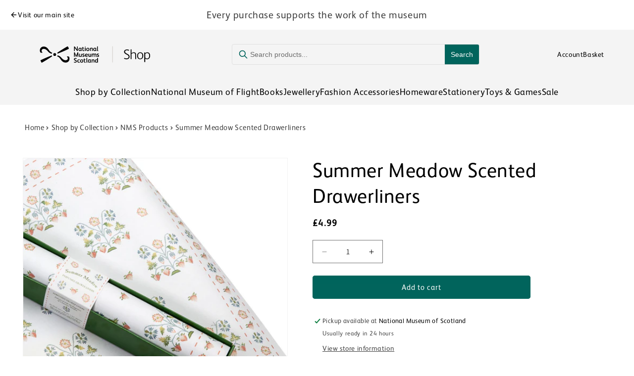

--- FILE ---
content_type: text/html; charset=utf-8
request_url: https://shop.nms.ac.uk/products/summer-meadow-scented-drawerliners
body_size: 32039
content:
<!doctype html>
<html class="js" lang="en">
  <head>
    <meta charset="utf-8">
    <meta http-equiv="X-UA-Compatible" content="IE=edge">
    <meta name="viewport" content="width=device-width,initial-scale=1">
    <meta name="theme-color" content="">
    <link rel="canonical" href="https://shop.nms.ac.uk/products/summer-meadow-scented-drawerliners"><link rel="preconnect" href="https://fonts.shopifycdn.com" crossorigin><title>
      Summer Meadow Scented Drawerliners
 &ndash; National Museums Scotland Shop</title>

    
      <meta name="description" content="Infused with the fragrance of ‘summer Meadows’ these pretty scented drawer liners feature a motif of wild flowers and strawberries. The design is based on the delicate silk embroidery of a 17th century purse in our collections.">
    

    

<meta property="og:site_name" content="National Museums Scotland Shop">
<meta property="og:url" content="https://shop.nms.ac.uk/products/summer-meadow-scented-drawerliners">
<meta property="og:title" content="Summer Meadow Scented Drawerliners">
<meta property="og:type" content="product">
<meta property="og:description" content="Infused with the fragrance of ‘summer Meadows’ these pretty scented drawer liners feature a motif of wild flowers and strawberries. The design is based on the delicate silk embroidery of a 17th century purse in our collections."><meta property="og:image" content="http://shop.nms.ac.uk/cdn/shop/products/Summer_Meadow_Scented_Drawerliners-1.jpg?v=1440406055">
  <meta property="og:image:secure_url" content="https://shop.nms.ac.uk/cdn/shop/products/Summer_Meadow_Scented_Drawerliners-1.jpg?v=1440406055">
  <meta property="og:image:width" content="1400">
  <meta property="og:image:height" content="1400"><meta property="og:price:amount" content="4.99">
  <meta property="og:price:currency" content="GBP"><meta name="twitter:card" content="summary_large_image">
<meta name="twitter:title" content="Summer Meadow Scented Drawerliners">
<meta name="twitter:description" content="Infused with the fragrance of ‘summer Meadows’ these pretty scented drawer liners feature a motif of wild flowers and strawberries. The design is based on the delicate silk embroidery of a 17th century purse in our collections.">


    <script src="//shop.nms.ac.uk/cdn/shop/t/12/assets/constants.js?v=132983761750457495441761837327" defer="defer"></script>
    <script src="//shop.nms.ac.uk/cdn/shop/t/12/assets/pubsub.js?v=25310214064522200911761837324" defer="defer"></script>
    <script src="//shop.nms.ac.uk/cdn/shop/t/12/assets/global.js?v=7301445359237545521761837325" defer="defer"></script>
    <script src="//shop.nms.ac.uk/cdn/shop/t/12/assets/details-disclosure.js?v=13653116266235556501761837330" defer="defer"></script>
    <script src="//shop.nms.ac.uk/cdn/shop/t/12/assets/details-modal.js?v=25581673532751508451761837331" defer="defer"></script>
    <script src="//shop.nms.ac.uk/cdn/shop/t/12/assets/search-form.js?v=133129549252120666541761837322" defer="defer"></script><script src="//shop.nms.ac.uk/cdn/shop/t/12/assets/animations.js?v=88693664871331136111761837321" defer="defer"></script><script>window.performance && window.performance.mark && window.performance.mark('shopify.content_for_header.start');</script><meta name="google-site-verification" content="yjf9nc0k1AeLTku_fi5f0RQHVi7zBzdJ3Nf2Cxzqb0I">
<meta id="shopify-digital-wallet" name="shopify-digital-wallet" content="/8425643/digital_wallets/dialog">
<meta name="shopify-checkout-api-token" content="f2182f428496a9bd99a3f2d3ba242d46">
<link rel="alternate" type="application/json+oembed" href="https://shop.nms.ac.uk/products/summer-meadow-scented-drawerliners.oembed">
<script async="async" src="/checkouts/internal/preloads.js?locale=en-GB"></script>
<link rel="preconnect" href="https://shop.app" crossorigin="anonymous">
<script async="async" src="https://shop.app/checkouts/internal/preloads.js?locale=en-GB&shop_id=8425643" crossorigin="anonymous"></script>
<script id="apple-pay-shop-capabilities" type="application/json">{"shopId":8425643,"countryCode":"GB","currencyCode":"GBP","merchantCapabilities":["supports3DS"],"merchantId":"gid:\/\/shopify\/Shop\/8425643","merchantName":"National Museums Scotland Shop","requiredBillingContactFields":["postalAddress","email","phone"],"requiredShippingContactFields":["postalAddress","email","phone"],"shippingType":"shipping","supportedNetworks":["visa","maestro","masterCard","amex","discover","elo"],"total":{"type":"pending","label":"National Museums Scotland Shop","amount":"1.00"},"shopifyPaymentsEnabled":true,"supportsSubscriptions":true}</script>
<script id="shopify-features" type="application/json">{"accessToken":"f2182f428496a9bd99a3f2d3ba242d46","betas":["rich-media-storefront-analytics"],"domain":"shop.nms.ac.uk","predictiveSearch":true,"shopId":8425643,"locale":"en"}</script>
<script>var Shopify = Shopify || {};
Shopify.shop = "nmse-online-store.myshopify.com";
Shopify.locale = "en";
Shopify.currency = {"active":"GBP","rate":"1.0"};
Shopify.country = "GB";
Shopify.theme = {"name":"nms live","id":185725452671,"schema_name":"NMSE","schema_version":"15.4.0","theme_store_id":null,"role":"main"};
Shopify.theme.handle = "null";
Shopify.theme.style = {"id":null,"handle":null};
Shopify.cdnHost = "shop.nms.ac.uk/cdn";
Shopify.routes = Shopify.routes || {};
Shopify.routes.root = "/";</script>
<script type="module">!function(o){(o.Shopify=o.Shopify||{}).modules=!0}(window);</script>
<script>!function(o){function n(){var o=[];function n(){o.push(Array.prototype.slice.apply(arguments))}return n.q=o,n}var t=o.Shopify=o.Shopify||{};t.loadFeatures=n(),t.autoloadFeatures=n()}(window);</script>
<script>
  window.ShopifyPay = window.ShopifyPay || {};
  window.ShopifyPay.apiHost = "shop.app\/pay";
  window.ShopifyPay.redirectState = null;
</script>
<script id="shop-js-analytics" type="application/json">{"pageType":"product"}</script>
<script defer="defer" async type="module" src="//shop.nms.ac.uk/cdn/shopifycloud/shop-js/modules/v2/client.init-shop-cart-sync_BApSsMSl.en.esm.js"></script>
<script defer="defer" async type="module" src="//shop.nms.ac.uk/cdn/shopifycloud/shop-js/modules/v2/chunk.common_CBoos6YZ.esm.js"></script>
<script type="module">
  await import("//shop.nms.ac.uk/cdn/shopifycloud/shop-js/modules/v2/client.init-shop-cart-sync_BApSsMSl.en.esm.js");
await import("//shop.nms.ac.uk/cdn/shopifycloud/shop-js/modules/v2/chunk.common_CBoos6YZ.esm.js");

  window.Shopify.SignInWithShop?.initShopCartSync?.({"fedCMEnabled":true,"windoidEnabled":true});

</script>
<script>
  window.Shopify = window.Shopify || {};
  if (!window.Shopify.featureAssets) window.Shopify.featureAssets = {};
  window.Shopify.featureAssets['shop-js'] = {"shop-cart-sync":["modules/v2/client.shop-cart-sync_DJczDl9f.en.esm.js","modules/v2/chunk.common_CBoos6YZ.esm.js"],"init-fed-cm":["modules/v2/client.init-fed-cm_BzwGC0Wi.en.esm.js","modules/v2/chunk.common_CBoos6YZ.esm.js"],"init-windoid":["modules/v2/client.init-windoid_BS26ThXS.en.esm.js","modules/v2/chunk.common_CBoos6YZ.esm.js"],"shop-cash-offers":["modules/v2/client.shop-cash-offers_DthCPNIO.en.esm.js","modules/v2/chunk.common_CBoos6YZ.esm.js","modules/v2/chunk.modal_Bu1hFZFC.esm.js"],"shop-button":["modules/v2/client.shop-button_D_JX508o.en.esm.js","modules/v2/chunk.common_CBoos6YZ.esm.js"],"init-shop-email-lookup-coordinator":["modules/v2/client.init-shop-email-lookup-coordinator_DFwWcvrS.en.esm.js","modules/v2/chunk.common_CBoos6YZ.esm.js"],"shop-toast-manager":["modules/v2/client.shop-toast-manager_tEhgP2F9.en.esm.js","modules/v2/chunk.common_CBoos6YZ.esm.js"],"shop-login-button":["modules/v2/client.shop-login-button_DwLgFT0K.en.esm.js","modules/v2/chunk.common_CBoos6YZ.esm.js","modules/v2/chunk.modal_Bu1hFZFC.esm.js"],"avatar":["modules/v2/client.avatar_BTnouDA3.en.esm.js"],"init-shop-cart-sync":["modules/v2/client.init-shop-cart-sync_BApSsMSl.en.esm.js","modules/v2/chunk.common_CBoos6YZ.esm.js"],"pay-button":["modules/v2/client.pay-button_BuNmcIr_.en.esm.js","modules/v2/chunk.common_CBoos6YZ.esm.js"],"init-shop-for-new-customer-accounts":["modules/v2/client.init-shop-for-new-customer-accounts_DrjXSI53.en.esm.js","modules/v2/client.shop-login-button_DwLgFT0K.en.esm.js","modules/v2/chunk.common_CBoos6YZ.esm.js","modules/v2/chunk.modal_Bu1hFZFC.esm.js"],"init-customer-accounts-sign-up":["modules/v2/client.init-customer-accounts-sign-up_TlVCiykN.en.esm.js","modules/v2/client.shop-login-button_DwLgFT0K.en.esm.js","modules/v2/chunk.common_CBoos6YZ.esm.js","modules/v2/chunk.modal_Bu1hFZFC.esm.js"],"shop-follow-button":["modules/v2/client.shop-follow-button_C5D3XtBb.en.esm.js","modules/v2/chunk.common_CBoos6YZ.esm.js","modules/v2/chunk.modal_Bu1hFZFC.esm.js"],"checkout-modal":["modules/v2/client.checkout-modal_8TC_1FUY.en.esm.js","modules/v2/chunk.common_CBoos6YZ.esm.js","modules/v2/chunk.modal_Bu1hFZFC.esm.js"],"init-customer-accounts":["modules/v2/client.init-customer-accounts_C0Oh2ljF.en.esm.js","modules/v2/client.shop-login-button_DwLgFT0K.en.esm.js","modules/v2/chunk.common_CBoos6YZ.esm.js","modules/v2/chunk.modal_Bu1hFZFC.esm.js"],"lead-capture":["modules/v2/client.lead-capture_Cq0gfm7I.en.esm.js","modules/v2/chunk.common_CBoos6YZ.esm.js","modules/v2/chunk.modal_Bu1hFZFC.esm.js"],"shop-login":["modules/v2/client.shop-login_BmtnoEUo.en.esm.js","modules/v2/chunk.common_CBoos6YZ.esm.js","modules/v2/chunk.modal_Bu1hFZFC.esm.js"],"payment-terms":["modules/v2/client.payment-terms_BHOWV7U_.en.esm.js","modules/v2/chunk.common_CBoos6YZ.esm.js","modules/v2/chunk.modal_Bu1hFZFC.esm.js"]};
</script>
<script>(function() {
  var isLoaded = false;
  function asyncLoad() {
    if (isLoaded) return;
    isLoaded = true;
    var urls = ["https:\/\/cdn.hextom.com\/js\/quickannouncementbar.js?shop=nmse-online-store.myshopify.com"];
    for (var i = 0; i < urls.length; i++) {
      var s = document.createElement('script');
      s.type = 'text/javascript';
      s.async = true;
      s.src = urls[i];
      var x = document.getElementsByTagName('script')[0];
      x.parentNode.insertBefore(s, x);
    }
  };
  if(window.attachEvent) {
    window.attachEvent('onload', asyncLoad);
  } else {
    window.addEventListener('load', asyncLoad, false);
  }
})();</script>
<script id="__st">var __st={"a":8425643,"offset":0,"reqid":"e73b10bc-7f76-47eb-a085-3fe3573b34d0-1768898462","pageurl":"shop.nms.ac.uk\/products\/summer-meadow-scented-drawerliners","u":"7902cfb475f4","p":"product","rtyp":"product","rid":1363253441};</script>
<script>window.ShopifyPaypalV4VisibilityTracking = true;</script>
<script id="captcha-bootstrap">!function(){'use strict';const t='contact',e='account',n='new_comment',o=[[t,t],['blogs',n],['comments',n],[t,'customer']],c=[[e,'customer_login'],[e,'guest_login'],[e,'recover_customer_password'],[e,'create_customer']],r=t=>t.map((([t,e])=>`form[action*='/${t}']:not([data-nocaptcha='true']) input[name='form_type'][value='${e}']`)).join(','),a=t=>()=>t?[...document.querySelectorAll(t)].map((t=>t.form)):[];function s(){const t=[...o],e=r(t);return a(e)}const i='password',u='form_key',d=['recaptcha-v3-token','g-recaptcha-response','h-captcha-response',i],f=()=>{try{return window.sessionStorage}catch{return}},m='__shopify_v',_=t=>t.elements[u];function p(t,e,n=!1){try{const o=window.sessionStorage,c=JSON.parse(o.getItem(e)),{data:r}=function(t){const{data:e,action:n}=t;return t[m]||n?{data:e,action:n}:{data:t,action:n}}(c);for(const[e,n]of Object.entries(r))t.elements[e]&&(t.elements[e].value=n);n&&o.removeItem(e)}catch(o){console.error('form repopulation failed',{error:o})}}const l='form_type',E='cptcha';function T(t){t.dataset[E]=!0}const w=window,h=w.document,L='Shopify',v='ce_forms',y='captcha';let A=!1;((t,e)=>{const n=(g='f06e6c50-85a8-45c8-87d0-21a2b65856fe',I='https://cdn.shopify.com/shopifycloud/storefront-forms-hcaptcha/ce_storefront_forms_captcha_hcaptcha.v1.5.2.iife.js',D={infoText:'Protected by hCaptcha',privacyText:'Privacy',termsText:'Terms'},(t,e,n)=>{const o=w[L][v],c=o.bindForm;if(c)return c(t,g,e,D).then(n);var r;o.q.push([[t,g,e,D],n]),r=I,A||(h.body.append(Object.assign(h.createElement('script'),{id:'captcha-provider',async:!0,src:r})),A=!0)});var g,I,D;w[L]=w[L]||{},w[L][v]=w[L][v]||{},w[L][v].q=[],w[L][y]=w[L][y]||{},w[L][y].protect=function(t,e){n(t,void 0,e),T(t)},Object.freeze(w[L][y]),function(t,e,n,w,h,L){const[v,y,A,g]=function(t,e,n){const i=e?o:[],u=t?c:[],d=[...i,...u],f=r(d),m=r(i),_=r(d.filter((([t,e])=>n.includes(e))));return[a(f),a(m),a(_),s()]}(w,h,L),I=t=>{const e=t.target;return e instanceof HTMLFormElement?e:e&&e.form},D=t=>v().includes(t);t.addEventListener('submit',(t=>{const e=I(t);if(!e)return;const n=D(e)&&!e.dataset.hcaptchaBound&&!e.dataset.recaptchaBound,o=_(e),c=g().includes(e)&&(!o||!o.value);(n||c)&&t.preventDefault(),c&&!n&&(function(t){try{if(!f())return;!function(t){const e=f();if(!e)return;const n=_(t);if(!n)return;const o=n.value;o&&e.removeItem(o)}(t);const e=Array.from(Array(32),(()=>Math.random().toString(36)[2])).join('');!function(t,e){_(t)||t.append(Object.assign(document.createElement('input'),{type:'hidden',name:u})),t.elements[u].value=e}(t,e),function(t,e){const n=f();if(!n)return;const o=[...t.querySelectorAll(`input[type='${i}']`)].map((({name:t})=>t)),c=[...d,...o],r={};for(const[a,s]of new FormData(t).entries())c.includes(a)||(r[a]=s);n.setItem(e,JSON.stringify({[m]:1,action:t.action,data:r}))}(t,e)}catch(e){console.error('failed to persist form',e)}}(e),e.submit())}));const S=(t,e)=>{t&&!t.dataset[E]&&(n(t,e.some((e=>e===t))),T(t))};for(const o of['focusin','change'])t.addEventListener(o,(t=>{const e=I(t);D(e)&&S(e,y())}));const B=e.get('form_key'),M=e.get(l),P=B&&M;t.addEventListener('DOMContentLoaded',(()=>{const t=y();if(P)for(const e of t)e.elements[l].value===M&&p(e,B);[...new Set([...A(),...v().filter((t=>'true'===t.dataset.shopifyCaptcha))])].forEach((e=>S(e,t)))}))}(h,new URLSearchParams(w.location.search),n,t,e,['guest_login'])})(!0,!0)}();</script>
<script integrity="sha256-4kQ18oKyAcykRKYeNunJcIwy7WH5gtpwJnB7kiuLZ1E=" data-source-attribution="shopify.loadfeatures" defer="defer" src="//shop.nms.ac.uk/cdn/shopifycloud/storefront/assets/storefront/load_feature-a0a9edcb.js" crossorigin="anonymous"></script>
<script crossorigin="anonymous" defer="defer" src="//shop.nms.ac.uk/cdn/shopifycloud/storefront/assets/shopify_pay/storefront-65b4c6d7.js?v=20250812"></script>
<script data-source-attribution="shopify.dynamic_checkout.dynamic.init">var Shopify=Shopify||{};Shopify.PaymentButton=Shopify.PaymentButton||{isStorefrontPortableWallets:!0,init:function(){window.Shopify.PaymentButton.init=function(){};var t=document.createElement("script");t.src="https://shop.nms.ac.uk/cdn/shopifycloud/portable-wallets/latest/portable-wallets.en.js",t.type="module",document.head.appendChild(t)}};
</script>
<script data-source-attribution="shopify.dynamic_checkout.buyer_consent">
  function portableWalletsHideBuyerConsent(e){var t=document.getElementById("shopify-buyer-consent"),n=document.getElementById("shopify-subscription-policy-button");t&&n&&(t.classList.add("hidden"),t.setAttribute("aria-hidden","true"),n.removeEventListener("click",e))}function portableWalletsShowBuyerConsent(e){var t=document.getElementById("shopify-buyer-consent"),n=document.getElementById("shopify-subscription-policy-button");t&&n&&(t.classList.remove("hidden"),t.removeAttribute("aria-hidden"),n.addEventListener("click",e))}window.Shopify?.PaymentButton&&(window.Shopify.PaymentButton.hideBuyerConsent=portableWalletsHideBuyerConsent,window.Shopify.PaymentButton.showBuyerConsent=portableWalletsShowBuyerConsent);
</script>
<script data-source-attribution="shopify.dynamic_checkout.cart.bootstrap">document.addEventListener("DOMContentLoaded",(function(){function t(){return document.querySelector("shopify-accelerated-checkout-cart, shopify-accelerated-checkout")}if(t())Shopify.PaymentButton.init();else{new MutationObserver((function(e,n){t()&&(Shopify.PaymentButton.init(),n.disconnect())})).observe(document.body,{childList:!0,subtree:!0})}}));
</script>
<script id='scb4127' type='text/javascript' async='' src='https://shop.nms.ac.uk/cdn/shopifycloud/privacy-banner/storefront-banner.js'></script><link id="shopify-accelerated-checkout-styles" rel="stylesheet" media="screen" href="https://shop.nms.ac.uk/cdn/shopifycloud/portable-wallets/latest/accelerated-checkout-backwards-compat.css" crossorigin="anonymous">
<style id="shopify-accelerated-checkout-cart">
        #shopify-buyer-consent {
  margin-top: 1em;
  display: inline-block;
  width: 100%;
}

#shopify-buyer-consent.hidden {
  display: none;
}

#shopify-subscription-policy-button {
  background: none;
  border: none;
  padding: 0;
  text-decoration: underline;
  font-size: inherit;
  cursor: pointer;
}

#shopify-subscription-policy-button::before {
  box-shadow: none;
}

      </style>

<script>window.performance && window.performance.mark && window.performance.mark('shopify.content_for_header.end');</script>


    <style data-shopify>
      @font-face {
  font-family: Assistant;
  font-weight: 400;
  font-style: normal;
  font-display: swap;
  src: url("//shop.nms.ac.uk/cdn/fonts/assistant/assistant_n4.9120912a469cad1cc292572851508ca49d12e768.woff2") format("woff2"),
       url("//shop.nms.ac.uk/cdn/fonts/assistant/assistant_n4.6e9875ce64e0fefcd3f4446b7ec9036b3ddd2985.woff") format("woff");
}

      @font-face {
  font-family: Assistant;
  font-weight: 700;
  font-style: normal;
  font-display: swap;
  src: url("//shop.nms.ac.uk/cdn/fonts/assistant/assistant_n7.bf44452348ec8b8efa3aa3068825305886b1c83c.woff2") format("woff2"),
       url("//shop.nms.ac.uk/cdn/fonts/assistant/assistant_n7.0c887fee83f6b3bda822f1150b912c72da0f7b64.woff") format("woff");
}

      
      
      @font-face {
  font-family: Assistant;
  font-weight: 400;
  font-style: normal;
  font-display: swap;
  src: url("//shop.nms.ac.uk/cdn/fonts/assistant/assistant_n4.9120912a469cad1cc292572851508ca49d12e768.woff2") format("woff2"),
       url("//shop.nms.ac.uk/cdn/fonts/assistant/assistant_n4.6e9875ce64e0fefcd3f4446b7ec9036b3ddd2985.woff") format("woff");
}


      
        :root,
        .color-background-1 {
          --color-background: 255,255,255;
        
          --gradient-background: #ffffff;
        

        

        --color-foreground: 0,0,0;
        --color-background-contrast: 191,191,191;
        --color-shadow: 0,100,92;
        --color-button: 0,100,92;
        --color-button-text: 255,255,255;
        --color-secondary-button: 255,255,255;
        --color-secondary-button-text: 0,100,92;
        --color-link: 0,100,92;
        --color-badge-foreground: 0,0,0;
        --color-badge-background: 255,255,255;
        --color-badge-border: 0,0,0;
        --payment-terms-background-color: rgb(255 255 255);
      }
      
        
        .color-background-2 {
          --color-background: 244,244,244;
        
          --gradient-background: #f4f4f4;
        

        

        --color-foreground: 0,0,0;
        --color-background-contrast: 180,180,180;
        --color-shadow: 0,100,92;
        --color-button: 0,100,92;
        --color-button-text: 255,255,255;
        --color-secondary-button: 244,244,244;
        --color-secondary-button-text: 0,100,92;
        --color-link: 0,100,92;
        --color-badge-foreground: 0,0,0;
        --color-badge-background: 244,244,244;
        --color-badge-border: 0,0,0;
        --payment-terms-background-color: rgb(244 244 244);
      }
      
        
        .color-inverse {
          --color-background: 177,178,181;
        
          --gradient-background: #b1b2b5;
        

        

        --color-foreground: 0,0,0;
        --color-background-contrast: 112,114,118;
        --color-shadow: 0,0,0;
        --color-button: 0,0,0;
        --color-button-text: 255,255,255;
        --color-secondary-button: 177,178,181;
        --color-secondary-button-text: 0,0,0;
        --color-link: 0,0,0;
        --color-badge-foreground: 0,0,0;
        --color-badge-background: 177,178,181;
        --color-badge-border: 0,0,0;
        --payment-terms-background-color: rgb(177 178 181);
      }
      
        
        .color-accent-1 {
          --color-background: 0,100,92;
        
          --gradient-background: #00645c;
        

        

        --color-foreground: 255,255,255;
        --color-background-contrast: 0,0,0;
        --color-shadow: 255,255,255;
        --color-button: 255,255,255;
        --color-button-text: 0,0,0;
        --color-secondary-button: 0,100,92;
        --color-secondary-button-text: 255,255,255;
        --color-link: 255,255,255;
        --color-badge-foreground: 255,255,255;
        --color-badge-background: 0,100,92;
        --color-badge-border: 255,255,255;
        --payment-terms-background-color: rgb(0 100 92);
      }
      
        
        .color-accent-2 {
          --color-background: 155,90,165;
        
          --gradient-background: #9b5aa5;
        

        

        --color-foreground: 255,255,255;
        --color-background-contrast: 77,45,83;
        --color-shadow: 255,255,255;
        --color-button: 255,255,255;
        --color-button-text: 255,255,255;
        --color-secondary-button: 155,90,165;
        --color-secondary-button-text: 255,255,255;
        --color-link: 255,255,255;
        --color-badge-foreground: 255,255,255;
        --color-badge-background: 155,90,165;
        --color-badge-border: 255,255,255;
        --payment-terms-background-color: rgb(155 90 165);
      }
      

      body, .color-background-1, .color-background-2, .color-inverse, .color-accent-1, .color-accent-2 {
        color: rgba(var(--color-foreground), 0.75);
        background-color: rgb(var(--color-background));
      }

      :root {
        --font-body-family: Assistant, sans-serif;
        --font-body-style: normal;
        --font-body-weight: 400;
        --font-body-weight-bold: 700;

        --font-heading-family: Assistant, sans-serif;
        --font-heading-style: normal;
        --font-heading-weight: 400;

        --font-body-scale: 1.0;
        --font-heading-scale: 1.0;

        --media-padding: px;
        --media-border-opacity: 0.05;
        --media-border-width: 1px;
        --media-radius: 0px;
        --media-shadow-opacity: 0.0;
        --media-shadow-horizontal-offset: 0px;
        --media-shadow-vertical-offset: 4px;
        --media-shadow-blur-radius: 5px;
        --media-shadow-visible: 0;

        --page-width: 140rem;
        --page-width-margin: 0rem;

        --product-card-image-padding: 0.0rem;
        --product-card-corner-radius: 0.0rem;
        --product-card-text-alignment: left;
        --product-card-border-width: 0.0rem;
        --product-card-border-opacity: 0.1;
        --product-card-shadow-opacity: 0.0;
        --product-card-shadow-visible: 0;
        --product-card-shadow-horizontal-offset: 0.0rem;
        --product-card-shadow-vertical-offset: 0.4rem;
        --product-card-shadow-blur-radius: 0.5rem;

        --collection-card-image-padding: 0.0rem;
        --collection-card-corner-radius: 0.0rem;
        --collection-card-text-alignment: left;
        --collection-card-border-width: 0.0rem;
        --collection-card-border-opacity: 0.1;
        --collection-card-shadow-opacity: 0.0;
        --collection-card-shadow-visible: 0;
        --collection-card-shadow-horizontal-offset: 0.0rem;
        --collection-card-shadow-vertical-offset: 0.4rem;
        --collection-card-shadow-blur-radius: 0.5rem;

        --blog-card-image-padding: 0.0rem;
        --blog-card-corner-radius: 0.0rem;
        --blog-card-text-alignment: left;
        --blog-card-border-width: 0.0rem;
        --blog-card-border-opacity: 0.1;
        --blog-card-shadow-opacity: 0.0;
        --blog-card-shadow-visible: 0;
        --blog-card-shadow-horizontal-offset: 0.0rem;
        --blog-card-shadow-vertical-offset: 0.4rem;
        --blog-card-shadow-blur-radius: 0.5rem;

        --badge-corner-radius: 0.4rem;

        --popup-border-width: 1px;
        --popup-border-opacity: 0.1;
        --popup-corner-radius: 0px;
        --popup-shadow-opacity: 0.0;
        --popup-shadow-horizontal-offset: 0px;
        --popup-shadow-vertical-offset: 4px;
        --popup-shadow-blur-radius: 5px;

        --drawer-border-width: 1px;
        --drawer-border-opacity: 0.1;
        --drawer-shadow-opacity: 0.0;
        --drawer-shadow-horizontal-offset: 0px;
        --drawer-shadow-vertical-offset: 4px;
        --drawer-shadow-blur-radius: 5px;

        --spacing-sections-desktop: 0px;
        --spacing-sections-mobile: 0px;

        --grid-desktop-vertical-spacing: 8px;
        --grid-desktop-horizontal-spacing: 8px;
        --grid-mobile-vertical-spacing: 4px;
        --grid-mobile-horizontal-spacing: 4px;

        --text-boxes-border-opacity: 0.1;
        --text-boxes-border-width: 0px;
        --text-boxes-radius: 0px;
        --text-boxes-shadow-opacity: 0.0;
        --text-boxes-shadow-visible: 0;
        --text-boxes-shadow-horizontal-offset: 0px;
        --text-boxes-shadow-vertical-offset: 4px;
        --text-boxes-shadow-blur-radius: 5px;

        --buttons-radius: 4px;
        --buttons-radius-outset: 5px;
        --buttons-border-width: 1px;
        --buttons-border-opacity: 1.0;
        --buttons-shadow-opacity: 0.0;
        --buttons-shadow-visible: 0;
        --buttons-shadow-horizontal-offset: 0px;
        --buttons-shadow-vertical-offset: 4px;
        --buttons-shadow-blur-radius: 5px;
        --buttons-border-offset: 0.3px;

        --inputs-radius: 0px;
        --inputs-border-width: 1px;
        --inputs-border-opacity: 0.55;
        --inputs-shadow-opacity: 0.0;
        --inputs-shadow-horizontal-offset: 0px;
        --inputs-margin-offset: 0px;
        --inputs-shadow-vertical-offset: 4px;
        --inputs-shadow-blur-radius: 5px;
        --inputs-radius-outset: 0px;

        --variant-pills-radius: 40px;
        --variant-pills-border-width: 1px;
        --variant-pills-border-opacity: 0.55;
        --variant-pills-shadow-opacity: 0.0;
        --variant-pills-shadow-horizontal-offset: 0px;
        --variant-pills-shadow-vertical-offset: 4px;
        --variant-pills-shadow-blur-radius: 5px;
      }

      *,
      *::before,
      *::after {
        box-sizing: inherit;
      }

      html {
        box-sizing: border-box;
        font-size: calc(var(--font-body-scale) * 62.5%);
        height: 100%;
      }

      body {
        display: grid;
        grid-template-rows: auto auto 1fr auto;
        grid-template-columns: 100%;
        min-height: 100%;
        margin: 0;
        font-size: 1.5rem;
        letter-spacing: 0.06rem;
        line-height: calc(1 + 0.8 / var(--font-body-scale));
        font-family: var(--font-body-family);
        font-style: var(--font-body-style);
        font-weight: var(--font-body-weight);
      }

      @media screen and (min-width: 750px) {
        body {
          font-size: 1.6rem;
        }
      }
    </style>

    <link href="//shop.nms.ac.uk/cdn/shop/t/12/assets/base.css?v=159841507637079171801761837323" rel="stylesheet" type="text/css" media="all" />
    <link href="//shop.nms.ac.uk/cdn/shop/t/12/assets/nmse-custom.css?v=136388887293624489931762481912" rel="stylesheet" type="text/css" media="all" />

    <link rel="stylesheet" href="//shop.nms.ac.uk/cdn/shop/t/12/assets/component-cart-items.css?v=13033300910818915211761837322" media="print" onload="this.media='all'"><style>
      @font-face {
        font-family: 'fs-albert-wo5-regular';
         src: url('//shop.nms.ac.uk/cdn/shop/t/12/assets/fs-albert-wo5-regular.woff2?v=63917435303344485671761844924') format('woff2');
          font-weight: normal;
          font-style: normal;
          font-display: swap;
      }

            @font-face {
        font-family: 'fs-albert-wo5-bold';
         src: url('//shop.nms.ac.uk/cdn/shop/t/12/assets/fs-albert-wo5-bold.woff2?v=53740257048803804121761844923') format('woff2');
          font-weight: normal;
          font-style: normal;
          font-display: swap;
      }
    </style>
      <link rel="preload" as="font" href="//shop.nms.ac.uk/cdn/fonts/assistant/assistant_n4.9120912a469cad1cc292572851508ca49d12e768.woff2" type="font/woff2" crossorigin>
      

      <link rel="preload" as="font" href="//shop.nms.ac.uk/cdn/fonts/assistant/assistant_n4.9120912a469cad1cc292572851508ca49d12e768.woff2" type="font/woff2" crossorigin>
      
<link href="//shop.nms.ac.uk/cdn/shop/t/12/assets/component-localization-form.css?v=170315343355214948141761837325" rel="stylesheet" type="text/css" media="all" />
      <script src="//shop.nms.ac.uk/cdn/shop/t/12/assets/localization-form.js?v=144176611646395275351761837327" defer="defer"></script><link
        rel="stylesheet"
        href="//shop.nms.ac.uk/cdn/shop/t/12/assets/component-predictive-search.css?v=118923337488134913561761837322"
        media="print"
        onload="this.media='all'"
      ><script>
      if (Shopify.designMode) {
        document.documentElement.classList.add('shopify-design-mode');
      }
    </script>
  <link href="https://monorail-edge.shopifysvc.com" rel="dns-prefetch">
<script>(function(){if ("sendBeacon" in navigator && "performance" in window) {try {var session_token_from_headers = performance.getEntriesByType('navigation')[0].serverTiming.find(x => x.name == '_s').description;} catch {var session_token_from_headers = undefined;}var session_cookie_matches = document.cookie.match(/_shopify_s=([^;]*)/);var session_token_from_cookie = session_cookie_matches && session_cookie_matches.length === 2 ? session_cookie_matches[1] : "";var session_token = session_token_from_headers || session_token_from_cookie || "";function handle_abandonment_event(e) {var entries = performance.getEntries().filter(function(entry) {return /monorail-edge.shopifysvc.com/.test(entry.name);});if (!window.abandonment_tracked && entries.length === 0) {window.abandonment_tracked = true;var currentMs = Date.now();var navigation_start = performance.timing.navigationStart;var payload = {shop_id: 8425643,url: window.location.href,navigation_start,duration: currentMs - navigation_start,session_token,page_type: "product"};window.navigator.sendBeacon("https://monorail-edge.shopifysvc.com/v1/produce", JSON.stringify({schema_id: "online_store_buyer_site_abandonment/1.1",payload: payload,metadata: {event_created_at_ms: currentMs,event_sent_at_ms: currentMs}}));}}window.addEventListener('pagehide', handle_abandonment_event);}}());</script>
<script id="web-pixels-manager-setup">(function e(e,d,r,n,o){if(void 0===o&&(o={}),!Boolean(null===(a=null===(i=window.Shopify)||void 0===i?void 0:i.analytics)||void 0===a?void 0:a.replayQueue)){var i,a;window.Shopify=window.Shopify||{};var t=window.Shopify;t.analytics=t.analytics||{};var s=t.analytics;s.replayQueue=[],s.publish=function(e,d,r){return s.replayQueue.push([e,d,r]),!0};try{self.performance.mark("wpm:start")}catch(e){}var l=function(){var e={modern:/Edge?\/(1{2}[4-9]|1[2-9]\d|[2-9]\d{2}|\d{4,})\.\d+(\.\d+|)|Firefox\/(1{2}[4-9]|1[2-9]\d|[2-9]\d{2}|\d{4,})\.\d+(\.\d+|)|Chrom(ium|e)\/(9{2}|\d{3,})\.\d+(\.\d+|)|(Maci|X1{2}).+ Version\/(15\.\d+|(1[6-9]|[2-9]\d|\d{3,})\.\d+)([,.]\d+|)( \(\w+\)|)( Mobile\/\w+|) Safari\/|Chrome.+OPR\/(9{2}|\d{3,})\.\d+\.\d+|(CPU[ +]OS|iPhone[ +]OS|CPU[ +]iPhone|CPU IPhone OS|CPU iPad OS)[ +]+(15[._]\d+|(1[6-9]|[2-9]\d|\d{3,})[._]\d+)([._]\d+|)|Android:?[ /-](13[3-9]|1[4-9]\d|[2-9]\d{2}|\d{4,})(\.\d+|)(\.\d+|)|Android.+Firefox\/(13[5-9]|1[4-9]\d|[2-9]\d{2}|\d{4,})\.\d+(\.\d+|)|Android.+Chrom(ium|e)\/(13[3-9]|1[4-9]\d|[2-9]\d{2}|\d{4,})\.\d+(\.\d+|)|SamsungBrowser\/([2-9]\d|\d{3,})\.\d+/,legacy:/Edge?\/(1[6-9]|[2-9]\d|\d{3,})\.\d+(\.\d+|)|Firefox\/(5[4-9]|[6-9]\d|\d{3,})\.\d+(\.\d+|)|Chrom(ium|e)\/(5[1-9]|[6-9]\d|\d{3,})\.\d+(\.\d+|)([\d.]+$|.*Safari\/(?![\d.]+ Edge\/[\d.]+$))|(Maci|X1{2}).+ Version\/(10\.\d+|(1[1-9]|[2-9]\d|\d{3,})\.\d+)([,.]\d+|)( \(\w+\)|)( Mobile\/\w+|) Safari\/|Chrome.+OPR\/(3[89]|[4-9]\d|\d{3,})\.\d+\.\d+|(CPU[ +]OS|iPhone[ +]OS|CPU[ +]iPhone|CPU IPhone OS|CPU iPad OS)[ +]+(10[._]\d+|(1[1-9]|[2-9]\d|\d{3,})[._]\d+)([._]\d+|)|Android:?[ /-](13[3-9]|1[4-9]\d|[2-9]\d{2}|\d{4,})(\.\d+|)(\.\d+|)|Mobile Safari.+OPR\/([89]\d|\d{3,})\.\d+\.\d+|Android.+Firefox\/(13[5-9]|1[4-9]\d|[2-9]\d{2}|\d{4,})\.\d+(\.\d+|)|Android.+Chrom(ium|e)\/(13[3-9]|1[4-9]\d|[2-9]\d{2}|\d{4,})\.\d+(\.\d+|)|Android.+(UC? ?Browser|UCWEB|U3)[ /]?(15\.([5-9]|\d{2,})|(1[6-9]|[2-9]\d|\d{3,})\.\d+)\.\d+|SamsungBrowser\/(5\.\d+|([6-9]|\d{2,})\.\d+)|Android.+MQ{2}Browser\/(14(\.(9|\d{2,})|)|(1[5-9]|[2-9]\d|\d{3,})(\.\d+|))(\.\d+|)|K[Aa][Ii]OS\/(3\.\d+|([4-9]|\d{2,})\.\d+)(\.\d+|)/},d=e.modern,r=e.legacy,n=navigator.userAgent;return n.match(d)?"modern":n.match(r)?"legacy":"unknown"}(),u="modern"===l?"modern":"legacy",c=(null!=n?n:{modern:"",legacy:""})[u],f=function(e){return[e.baseUrl,"/wpm","/b",e.hashVersion,"modern"===e.buildTarget?"m":"l",".js"].join("")}({baseUrl:d,hashVersion:r,buildTarget:u}),m=function(e){var d=e.version,r=e.bundleTarget,n=e.surface,o=e.pageUrl,i=e.monorailEndpoint;return{emit:function(e){var a=e.status,t=e.errorMsg,s=(new Date).getTime(),l=JSON.stringify({metadata:{event_sent_at_ms:s},events:[{schema_id:"web_pixels_manager_load/3.1",payload:{version:d,bundle_target:r,page_url:o,status:a,surface:n,error_msg:t},metadata:{event_created_at_ms:s}}]});if(!i)return console&&console.warn&&console.warn("[Web Pixels Manager] No Monorail endpoint provided, skipping logging."),!1;try{return self.navigator.sendBeacon.bind(self.navigator)(i,l)}catch(e){}var u=new XMLHttpRequest;try{return u.open("POST",i,!0),u.setRequestHeader("Content-Type","text/plain"),u.send(l),!0}catch(e){return console&&console.warn&&console.warn("[Web Pixels Manager] Got an unhandled error while logging to Monorail."),!1}}}}({version:r,bundleTarget:l,surface:e.surface,pageUrl:self.location.href,monorailEndpoint:e.monorailEndpoint});try{o.browserTarget=l,function(e){var d=e.src,r=e.async,n=void 0===r||r,o=e.onload,i=e.onerror,a=e.sri,t=e.scriptDataAttributes,s=void 0===t?{}:t,l=document.createElement("script"),u=document.querySelector("head"),c=document.querySelector("body");if(l.async=n,l.src=d,a&&(l.integrity=a,l.crossOrigin="anonymous"),s)for(var f in s)if(Object.prototype.hasOwnProperty.call(s,f))try{l.dataset[f]=s[f]}catch(e){}if(o&&l.addEventListener("load",o),i&&l.addEventListener("error",i),u)u.appendChild(l);else{if(!c)throw new Error("Did not find a head or body element to append the script");c.appendChild(l)}}({src:f,async:!0,onload:function(){if(!function(){var e,d;return Boolean(null===(d=null===(e=window.Shopify)||void 0===e?void 0:e.analytics)||void 0===d?void 0:d.initialized)}()){var d=window.webPixelsManager.init(e)||void 0;if(d){var r=window.Shopify.analytics;r.replayQueue.forEach((function(e){var r=e[0],n=e[1],o=e[2];d.publishCustomEvent(r,n,o)})),r.replayQueue=[],r.publish=d.publishCustomEvent,r.visitor=d.visitor,r.initialized=!0}}},onerror:function(){return m.emit({status:"failed",errorMsg:"".concat(f," has failed to load")})},sri:function(e){var d=/^sha384-[A-Za-z0-9+/=]+$/;return"string"==typeof e&&d.test(e)}(c)?c:"",scriptDataAttributes:o}),m.emit({status:"loading"})}catch(e){m.emit({status:"failed",errorMsg:(null==e?void 0:e.message)||"Unknown error"})}}})({shopId: 8425643,storefrontBaseUrl: "https://shop.nms.ac.uk",extensionsBaseUrl: "https://extensions.shopifycdn.com/cdn/shopifycloud/web-pixels-manager",monorailEndpoint: "https://monorail-edge.shopifysvc.com/unstable/produce_batch",surface: "storefront-renderer",enabledBetaFlags: ["2dca8a86"],webPixelsConfigList: [{"id":"854524287","configuration":"{\"config\":\"{\\\"pixel_id\\\":\\\"G-XSZ6Z01WQ1\\\",\\\"target_country\\\":\\\"GB\\\",\\\"gtag_events\\\":[{\\\"type\\\":\\\"search\\\",\\\"action_label\\\":[\\\"G-XSZ6Z01WQ1\\\",\\\"AW-529006683\\\/buM0COnxkuoBENuAoPwB\\\"]},{\\\"type\\\":\\\"begin_checkout\\\",\\\"action_label\\\":[\\\"G-XSZ6Z01WQ1\\\",\\\"AW-529006683\\\/pjZBCObxkuoBENuAoPwB\\\"]},{\\\"type\\\":\\\"view_item\\\",\\\"action_label\\\":[\\\"G-XSZ6Z01WQ1\\\",\\\"AW-529006683\\\/OKqBCODxkuoBENuAoPwB\\\",\\\"MC-YH8BF7V94X\\\"]},{\\\"type\\\":\\\"purchase\\\",\\\"action_label\\\":[\\\"G-XSZ6Z01WQ1\\\",\\\"AW-529006683\\\/pspMCN3xkuoBENuAoPwB\\\",\\\"MC-YH8BF7V94X\\\"]},{\\\"type\\\":\\\"page_view\\\",\\\"action_label\\\":[\\\"G-XSZ6Z01WQ1\\\",\\\"AW-529006683\\\/xtpFCNrxkuoBENuAoPwB\\\",\\\"MC-YH8BF7V94X\\\"]},{\\\"type\\\":\\\"add_payment_info\\\",\\\"action_label\\\":[\\\"G-XSZ6Z01WQ1\\\",\\\"AW-529006683\\\/RxxmCOzxkuoBENuAoPwB\\\"]},{\\\"type\\\":\\\"add_to_cart\\\",\\\"action_label\\\":[\\\"G-XSZ6Z01WQ1\\\",\\\"AW-529006683\\\/6nCcCOPxkuoBENuAoPwB\\\"]}],\\\"enable_monitoring_mode\\\":false}\"}","eventPayloadVersion":"v1","runtimeContext":"OPEN","scriptVersion":"b2a88bafab3e21179ed38636efcd8a93","type":"APP","apiClientId":1780363,"privacyPurposes":[],"dataSharingAdjustments":{"protectedCustomerApprovalScopes":["read_customer_address","read_customer_email","read_customer_name","read_customer_personal_data","read_customer_phone"]}},{"id":"shopify-app-pixel","configuration":"{}","eventPayloadVersion":"v1","runtimeContext":"STRICT","scriptVersion":"0450","apiClientId":"shopify-pixel","type":"APP","privacyPurposes":["ANALYTICS","MARKETING"]},{"id":"shopify-custom-pixel","eventPayloadVersion":"v1","runtimeContext":"LAX","scriptVersion":"0450","apiClientId":"shopify-pixel","type":"CUSTOM","privacyPurposes":["ANALYTICS","MARKETING"]}],isMerchantRequest: false,initData: {"shop":{"name":"National Museums Scotland Shop","paymentSettings":{"currencyCode":"GBP"},"myshopifyDomain":"nmse-online-store.myshopify.com","countryCode":"GB","storefrontUrl":"https:\/\/shop.nms.ac.uk"},"customer":null,"cart":null,"checkout":null,"productVariants":[{"price":{"amount":4.99,"currencyCode":"GBP"},"product":{"title":"Summer Meadow Scented Drawerliners","vendor":"NMS Product Development","id":"1363253441","untranslatedTitle":"Summer Meadow Scented Drawerliners","url":"\/products\/summer-meadow-scented-drawerliners","type":"Homeware"},"id":"4115843969","image":{"src":"\/\/shop.nms.ac.uk\/cdn\/shop\/products\/Summer_Meadow_Scented_Drawerliners-1.jpg?v=1440406055"},"sku":"5060360170152","title":"Default Title","untranslatedTitle":"Default Title"}],"purchasingCompany":null},},"https://shop.nms.ac.uk/cdn","fcfee988w5aeb613cpc8e4bc33m6693e112",{"modern":"","legacy":""},{"shopId":"8425643","storefrontBaseUrl":"https:\/\/shop.nms.ac.uk","extensionBaseUrl":"https:\/\/extensions.shopifycdn.com\/cdn\/shopifycloud\/web-pixels-manager","surface":"storefront-renderer","enabledBetaFlags":"[\"2dca8a86\"]","isMerchantRequest":"false","hashVersion":"fcfee988w5aeb613cpc8e4bc33m6693e112","publish":"custom","events":"[[\"page_viewed\",{}],[\"product_viewed\",{\"productVariant\":{\"price\":{\"amount\":4.99,\"currencyCode\":\"GBP\"},\"product\":{\"title\":\"Summer Meadow Scented Drawerliners\",\"vendor\":\"NMS Product Development\",\"id\":\"1363253441\",\"untranslatedTitle\":\"Summer Meadow Scented Drawerliners\",\"url\":\"\/products\/summer-meadow-scented-drawerliners\",\"type\":\"Homeware\"},\"id\":\"4115843969\",\"image\":{\"src\":\"\/\/shop.nms.ac.uk\/cdn\/shop\/products\/Summer_Meadow_Scented_Drawerliners-1.jpg?v=1440406055\"},\"sku\":\"5060360170152\",\"title\":\"Default Title\",\"untranslatedTitle\":\"Default Title\"}}]]"});</script><script>
  window.ShopifyAnalytics = window.ShopifyAnalytics || {};
  window.ShopifyAnalytics.meta = window.ShopifyAnalytics.meta || {};
  window.ShopifyAnalytics.meta.currency = 'GBP';
  var meta = {"product":{"id":1363253441,"gid":"gid:\/\/shopify\/Product\/1363253441","vendor":"NMS Product Development","type":"Homeware","handle":"summer-meadow-scented-drawerliners","variants":[{"id":4115843969,"price":499,"name":"Summer Meadow Scented Drawerliners","public_title":null,"sku":"5060360170152"}],"remote":false},"page":{"pageType":"product","resourceType":"product","resourceId":1363253441,"requestId":"e73b10bc-7f76-47eb-a085-3fe3573b34d0-1768898462"}};
  for (var attr in meta) {
    window.ShopifyAnalytics.meta[attr] = meta[attr];
  }
</script>
<script class="analytics">
  (function () {
    var customDocumentWrite = function(content) {
      var jquery = null;

      if (window.jQuery) {
        jquery = window.jQuery;
      } else if (window.Checkout && window.Checkout.$) {
        jquery = window.Checkout.$;
      }

      if (jquery) {
        jquery('body').append(content);
      }
    };

    var hasLoggedConversion = function(token) {
      if (token) {
        return document.cookie.indexOf('loggedConversion=' + token) !== -1;
      }
      return false;
    }

    var setCookieIfConversion = function(token) {
      if (token) {
        var twoMonthsFromNow = new Date(Date.now());
        twoMonthsFromNow.setMonth(twoMonthsFromNow.getMonth() + 2);

        document.cookie = 'loggedConversion=' + token + '; expires=' + twoMonthsFromNow;
      }
    }

    var trekkie = window.ShopifyAnalytics.lib = window.trekkie = window.trekkie || [];
    if (trekkie.integrations) {
      return;
    }
    trekkie.methods = [
      'identify',
      'page',
      'ready',
      'track',
      'trackForm',
      'trackLink'
    ];
    trekkie.factory = function(method) {
      return function() {
        var args = Array.prototype.slice.call(arguments);
        args.unshift(method);
        trekkie.push(args);
        return trekkie;
      };
    };
    for (var i = 0; i < trekkie.methods.length; i++) {
      var key = trekkie.methods[i];
      trekkie[key] = trekkie.factory(key);
    }
    trekkie.load = function(config) {
      trekkie.config = config || {};
      trekkie.config.initialDocumentCookie = document.cookie;
      var first = document.getElementsByTagName('script')[0];
      var script = document.createElement('script');
      script.type = 'text/javascript';
      script.onerror = function(e) {
        var scriptFallback = document.createElement('script');
        scriptFallback.type = 'text/javascript';
        scriptFallback.onerror = function(error) {
                var Monorail = {
      produce: function produce(monorailDomain, schemaId, payload) {
        var currentMs = new Date().getTime();
        var event = {
          schema_id: schemaId,
          payload: payload,
          metadata: {
            event_created_at_ms: currentMs,
            event_sent_at_ms: currentMs
          }
        };
        return Monorail.sendRequest("https://" + monorailDomain + "/v1/produce", JSON.stringify(event));
      },
      sendRequest: function sendRequest(endpointUrl, payload) {
        // Try the sendBeacon API
        if (window && window.navigator && typeof window.navigator.sendBeacon === 'function' && typeof window.Blob === 'function' && !Monorail.isIos12()) {
          var blobData = new window.Blob([payload], {
            type: 'text/plain'
          });

          if (window.navigator.sendBeacon(endpointUrl, blobData)) {
            return true;
          } // sendBeacon was not successful

        } // XHR beacon

        var xhr = new XMLHttpRequest();

        try {
          xhr.open('POST', endpointUrl);
          xhr.setRequestHeader('Content-Type', 'text/plain');
          xhr.send(payload);
        } catch (e) {
          console.log(e);
        }

        return false;
      },
      isIos12: function isIos12() {
        return window.navigator.userAgent.lastIndexOf('iPhone; CPU iPhone OS 12_') !== -1 || window.navigator.userAgent.lastIndexOf('iPad; CPU OS 12_') !== -1;
      }
    };
    Monorail.produce('monorail-edge.shopifysvc.com',
      'trekkie_storefront_load_errors/1.1',
      {shop_id: 8425643,
      theme_id: 185725452671,
      app_name: "storefront",
      context_url: window.location.href,
      source_url: "//shop.nms.ac.uk/cdn/s/trekkie.storefront.cd680fe47e6c39ca5d5df5f0a32d569bc48c0f27.min.js"});

        };
        scriptFallback.async = true;
        scriptFallback.src = '//shop.nms.ac.uk/cdn/s/trekkie.storefront.cd680fe47e6c39ca5d5df5f0a32d569bc48c0f27.min.js';
        first.parentNode.insertBefore(scriptFallback, first);
      };
      script.async = true;
      script.src = '//shop.nms.ac.uk/cdn/s/trekkie.storefront.cd680fe47e6c39ca5d5df5f0a32d569bc48c0f27.min.js';
      first.parentNode.insertBefore(script, first);
    };
    trekkie.load(
      {"Trekkie":{"appName":"storefront","development":false,"defaultAttributes":{"shopId":8425643,"isMerchantRequest":null,"themeId":185725452671,"themeCityHash":"2966792242162949594","contentLanguage":"en","currency":"GBP","eventMetadataId":"77822c7b-ee74-4bbe-baf0-ccc2f88bd167"},"isServerSideCookieWritingEnabled":true,"monorailRegion":"shop_domain","enabledBetaFlags":["65f19447"]},"Session Attribution":{},"S2S":{"facebookCapiEnabled":false,"source":"trekkie-storefront-renderer","apiClientId":580111}}
    );

    var loaded = false;
    trekkie.ready(function() {
      if (loaded) return;
      loaded = true;

      window.ShopifyAnalytics.lib = window.trekkie;

      var originalDocumentWrite = document.write;
      document.write = customDocumentWrite;
      try { window.ShopifyAnalytics.merchantGoogleAnalytics.call(this); } catch(error) {};
      document.write = originalDocumentWrite;

      window.ShopifyAnalytics.lib.page(null,{"pageType":"product","resourceType":"product","resourceId":1363253441,"requestId":"e73b10bc-7f76-47eb-a085-3fe3573b34d0-1768898462","shopifyEmitted":true});

      var match = window.location.pathname.match(/checkouts\/(.+)\/(thank_you|post_purchase)/)
      var token = match? match[1]: undefined;
      if (!hasLoggedConversion(token)) {
        setCookieIfConversion(token);
        window.ShopifyAnalytics.lib.track("Viewed Product",{"currency":"GBP","variantId":4115843969,"productId":1363253441,"productGid":"gid:\/\/shopify\/Product\/1363253441","name":"Summer Meadow Scented Drawerliners","price":"4.99","sku":"5060360170152","brand":"NMS Product Development","variant":null,"category":"Homeware","nonInteraction":true,"remote":false},undefined,undefined,{"shopifyEmitted":true});
      window.ShopifyAnalytics.lib.track("monorail:\/\/trekkie_storefront_viewed_product\/1.1",{"currency":"GBP","variantId":4115843969,"productId":1363253441,"productGid":"gid:\/\/shopify\/Product\/1363253441","name":"Summer Meadow Scented Drawerliners","price":"4.99","sku":"5060360170152","brand":"NMS Product Development","variant":null,"category":"Homeware","nonInteraction":true,"remote":false,"referer":"https:\/\/shop.nms.ac.uk\/products\/summer-meadow-scented-drawerliners"});
      }
    });


        var eventsListenerScript = document.createElement('script');
        eventsListenerScript.async = true;
        eventsListenerScript.src = "//shop.nms.ac.uk/cdn/shopifycloud/storefront/assets/shop_events_listener-3da45d37.js";
        document.getElementsByTagName('head')[0].appendChild(eventsListenerScript);

})();</script>
<script
  defer
  src="https://shop.nms.ac.uk/cdn/shopifycloud/perf-kit/shopify-perf-kit-3.0.4.min.js"
  data-application="storefront-renderer"
  data-shop-id="8425643"
  data-render-region="gcp-us-east1"
  data-page-type="product"
  data-theme-instance-id="185725452671"
  data-theme-name="NMSE"
  data-theme-version="15.4.0"
  data-monorail-region="shop_domain"
  data-resource-timing-sampling-rate="10"
  data-shs="true"
  data-shs-beacon="true"
  data-shs-export-with-fetch="true"
  data-shs-logs-sample-rate="1"
  data-shs-beacon-endpoint="https://shop.nms.ac.uk/api/collect"
></script>
</head>

  <body class="gradient animate--hover-default">
    <a class="skip-to-content-link button visually-hidden" href="#MainContent">
      Skip to content
    </a><!-- BEGIN sections: header-group -->
<div id="shopify-section-sections--26272814104959__custom_section_XmRqpT" class="shopify-section shopify-section-group-header-group">

<section class="app-featured-product">
  
    <div id="shopify-block-ASkN5Y3NzUXlYbXVrc__announcement_with_back_link_nHbnCV" class="shopify-block">


<style data-shopify>
  .nmse-announcement-bar-askn5y3nzuxlybxvrcannouncementwithbacklinknhbncv {
    display: flex;
    align-items: center;
    justify-content: center;
    padding: 12px 20px;
    position: relative;
    width: 100%;
  }

  .nmse-announcement-bar__return-link-askn5y3nzuxlybxvrcannouncementwithbacklinknhbncv {
    position: absolute;
    left: 20px;
    text-decoration: none;
    font-size: 14px;
    display: flex;
    align-items: center;
    gap: 6px;
    transition: opacity 0.2s ease;
    color:black;
  }

  .nmse-announcement-bar__return-link-askn5y3nzuxlybxvrcannouncementwithbacklinknhbncv:hover {
    opacity: 0.7;
  }

  .nmse-announcement-bar__return-icon-askn5y3nzuxlybxvrcannouncementwithbacklinknhbncv {
    width: 16px;
    height: 16px;
  }

  .nmse-announcement-bar__content-askn5y3nzuxlybxvrcannouncementwithbacklinknhbncv {
    text-align: center;
    font-size: 20px;
  }

  .nmse-announcement-bar__link-askn5y3nzuxlybxvrcannouncementwithbacklinknhbncv {
    text-decoration: none;
    color: inherit;
  }

  .nmse-announcement-bar__link-askn5y3nzuxlybxvrcannouncementwithbacklinknhbncv:hover {
    text-decoration: underline;
  }

  @media screen and (max-width: 749px) {
    .nmse-announcement-bar-askn5y3nzuxlybxvrcannouncementwithbacklinknhbncv {
      padding: 10px 15px;
    }

    .nmse-announcement-bar__return-link-askn5y3nzuxlybxvrcannouncementwithbacklinknhbncv {
    display:none;
    }

    .nmse-announcement-bar__content-askn5y3nzuxlybxvrcannouncementwithbacklinknhbncv {
      font-size: 15.0px;
      padding: 0 40px;
    }

    .nmse-announcement-bar__return-icon-askn5y3nzuxlybxvrcannouncementwithbacklinknhbncv {
      width: 14px;
      height: 14px;
    }
  }

  @media screen and (max-width: 400px) {
    .nmse-announcement-bar__content-askn5y3nzuxlybxvrcannouncementwithbacklinknhbncv {
      font-size: 11px;
      padding: 0 20px;
    }
  }
</style>

<div
  class="nmse-announcement-bar-askn5y3nzuxlybxvrcannouncementwithbacklinknhbncv color-background-1"
  
>
  
    <a
      href="https://www.nms.ac.uk/"
      class="nmse-announcement-bar__return-link-askn5y3nzuxlybxvrcannouncementwithbacklinknhbncv"
    >

      <svg
        class="nmse-announcement-bar__return-icon-askn5y3nzuxlybxvrcannouncementwithbacklinknhbncv"
        xmlns="http://www.w3.org/2000/svg"
        viewBox="0 0 24 24"
        fill="none"
        stroke="currentColor"
        stroke-width="2"
        stroke-linecap="round"
        stroke-linejoin="round"
      >
        <line x1="19" y1="12" x2="5" y2="12"></line>
        <polyline points="12 19 5 12 12 5"></polyline>
      </svg>

      <span>Visit our main site</span>
    </a>
  

  <div class="nmse-announcement-bar__content-askn5y3nzuxlybxvrcannouncementwithbacklinknhbncv">
    
      Every purchase supports the work of the museum
    
  </div>
</div>


</div>

  
    


<style data-shopify>
  .nmse-header-asnd4l0zksezhmmjimnmseheadergyzpk6 {
    background-color: #f4f4f4;
    border-bottom: 1px solid #e0e0e0;
    top: 0;
    z-index: 1;
  }

  .nmse-header-container-asnd4l0zksezhmmjimnmseheadergyzpk6 {
    max-width: 1200px;
    margin: 0 auto;
    padding: 16px 20px;
  }

  .nmse-header-desktop-asnd4l0zksezhmmjimnmseheadergyzpk6 {
    display: none;
    align-items: center;
    gap: 16px;
  }

  .nmse-header-mobile-asnd4l0zksezhmmjimnmseheadergyzpk6 {
    display: flex;
    flex-direction: column;
    gap: 16px;
  }

  .nmse-header-mobile-top-asnd4l0zksezhmmjimnmseheadergyzpk6 {
    display: flex;
    align-items: center;
    justify-content: space-between;
  }

  .nmse-header-logo-asnd4l0zksezhmmjimnmseheadergyzpk6 {
    flex-shrink: 0;
  }

  .nmse-header-logo-asnd4l0zksezhmmjimnmseheadergyzpk6 img {
    display: block;
    max-width: min(250px, 50vw);
    height: auto;
  }

  .nmse-header-logo-placeholder-asnd4l0zksezhmmjimnmseheadergyzpk6 {
    width: 250px;
    height: 40px;
    background-color: #f4f4f4;
    display: flex;
    align-items: center;
    justify-content: center;
    border-radius: 4px;
  }

  .nmse-header-logo-placeholder-asnd4l0zksezhmmjimnmseheadergyzpk6 svg {
    width: 100%;
    height: 100%;
    max-width: 100px;
    max-height: 30px;
  }

  .nmse-header-search-wrapper-asnd4l0zksezhmmjimnmseheadergyzpk6 {
    flex-grow: 1;
    position: relative;
    display: flex;
    justify-content: center;
  }

  .nmse-header-search-asnd4l0zksezhmmjimnmseheadergyzpk6 {
    position: relative;
    width: 100%;
  }

  .nmse-header-search-form-asnd4l0zksezhmmjimnmseheadergyzpk6 {
    position: relative;
    display: flex;
    align-items: stretch;
    border: 1px solid #e0e0e0;
    border-radius: 4px;
    background-color: #f4f4f4;
    overflow: hidden;
  }

  .nmse-header-search-input-wrapper-asnd4l0zksezhmmjimnmseheadergyzpk6 {
    flex-grow: 1;
    position: relative;
    display: flex;
    align-items: center;
  }

  .nmse-header-search-input-asnd4l0zksezhmmjimnmseheadergyzpk6 {
    width: 100%;
    padding: 12px 24px;
    padding-left: 36px;
    border: none;
    background-color: transparent;
    color: #000000;
    font-size: 14px;
    outline: none;
  }

  .nmse-header-search-input-asnd4l0zksezhmmjimnmseheadergyzpk6::placeholder {
    color: #6b6b6b;
  }

  .nmse-header-search-icon-asnd4l0zksezhmmjimnmseheadergyzpk6 {
    position: absolute;
    left: 12px;
    top: 50%;
    transform: translateY(-50%);
    width: 20px;
    height: 20px;
    color: #00645c;
    pointer-events: none;
  }

  .nmse-header-search-button-asnd4l0zksezhmmjimnmseheadergyzpk6 {
    background-color: #00645c;
    color: #ffffff;
    border: none;
    padding: 8px 12.0px;
    font-size: 14px;
    cursor: pointer;
    transition: background-color 0.3s ease;
    flex-shrink: 0;
    white-space: nowrap;
  }

  .nmse-header-search-button-asnd4l0zksezhmmjimnmseheadergyzpk6:hover {
    background-color: #000000;
  }

  .nmse-header-predictive-search-asnd4l0zksezhmmjimnmseheadergyzpk6 {
    position: absolute;
    top: calc(100% + 8px);
    left: 0;
    right: 0;
    background-color: #ffffff;
    border: 1px solid #e0e0e0;
    border-radius: 8px;
    box-shadow: 0 4px 12px rgba(0, 0, 0, 0.1);
    max-height: 500px;
    overflow-y: auto;
    display: none;
    z-index: 2;
  }

  .nmse-header-predictive-search-asnd4l0zksezhmmjimnmseheadergyzpk6.active {
    display: block;
  }

  .nmse-header-predictive-loading-asnd4l0zksezhmmjimnmseheadergyzpk6 {
    padding: 20px;
    text-align: center;
    color: #000000;
  }

  .nmse-header-predictive-section-asnd4l0zksezhmmjimnmseheadergyzpk6 {
    padding: 8px 0;
  }

  .nmse-header-predictive-section-asnd4l0zksezhmmjimnmseheadergyzpk6 + .nmse-header-predictive-section-asnd4l0zksezhmmjimnmseheadergyzpk6 {
    border-top: 1px solid #e0e0e0;
  }

  .nmse-header-predictive-section-title-asnd4l0zksezhmmjimnmseheadergyzpk6 {
    padding: 12px 16px 8px;
    font-size: 12px;
    font-weight: 600;
    text-transform: uppercase;
    color: #6b6b6b;
    letter-spacing: 0.5px;
  }

  .nmse-header-predictive-item-asnd4l0zksezhmmjimnmseheadergyzpk6 {
    display: flex;
    align-items: center;
    gap: 12px;
    padding: 12px 16px;
    text-decoration: none;
    color: #000000;
    transition: background-color 0.2s ease;
  }

  .nmse-header-predictive-item-asnd4l0zksezhmmjimnmseheadergyzpk6:hover {
    background-color: #f9f9f9;
  }

  .nmse-header-predictive-image-asnd4l0zksezhmmjimnmseheadergyzpk6 {
    width: 50px;
    height: 50px;
    flex-shrink: 0;
    object-fit: cover;
    border-radius: 4px;
    background-color: #f4f4f4;
  }

  .nmse-header-predictive-info-asnd4l0zksezhmmjimnmseheadergyzpk6 {
    flex-grow: 1;
  }

  .nmse-header-predictive-title-asnd4l0zksezhmmjimnmseheadergyzpk6 {
    font-size: 14px;
    font-weight: 500;
    margin: 0 0 4px;
  }

  .nmse-header-predictive-price-asnd4l0zksezhmmjimnmseheadergyzpk6 {
    font-size: 13px;
    color: #6b6b6b;
  }

  .nmse-header-predictive-empty-asnd4l0zksezhmmjimnmseheadergyzpk6 {
    padding: 20px;
    text-align: center;
    color: #000000;
  }

  .nmse-header-actions-asnd4l0zksezhmmjimnmseheadergyzpk6 {
    display: flex;
    align-items: center;
    gap: 32px;
    flex-shrink: 0;
    margin-left: auto;
  }

  .nmse-header-action-link-asnd4l0zksezhmmjimnmseheadergyzpk6 {
    display: flex;
    align-items: center;
    gap: 6px;
    color: #000000;
    text-decoration: none;
    font-size: 14px;
    transition: color 0.3s ease;
    position: relative;
  }

  .nmse-header-action-link-asnd4l0zksezhmmjimnmseheadergyzpk6::after {
    content: '';
    position: absolute;
    bottom: 4px;
    left: 0;
    width: 0;
    height: 3px;
    background-color: #00645c;
    transition: width 0.3s ease;
    transform: translateY(100%);
  }

  .nmse-header-action-link-asnd4l0zksezhmmjimnmseheadergyzpk6:hover {
    color: #00645c;
  }

  .nmse-header-action-link-asnd4l0zksezhmmjimnmseheadergyzpk6:hover::after {
    width: 100%;
  }

  /* Mobile: hide underline hover effect on icon-only links */
  @media screen and (max-width: 967px) {
    .nmse-header-action-link-asnd4l0zksezhmmjimnmseheadergyzpk6::after {
      display: none;
    }

    /* Ensure icon color updates on hover; SVGs inherit currentColor */
    .nmse-header-action-link-asnd4l0zksezhmmjimnmseheadergyzpk6:hover {
      color: #00645c;
    }
  }

  .nmse-header-action-icon-asnd4l0zksezhmmjimnmseheadergyzpk6 {
    width: 24px;
    height: 24px;
    flex-shrink: 0;
  }

  .nmse-header-action-text-asnd4l0zksezhmmjimnmseheadergyzpk6 {
    display: none;
  }

  .nmse-header-cart-count-asnd4l0zksezhmmjimnmseheadergyzpk6 {
    position: absolute;
    top: -8px;
    right: -8px;
    background-color: #00645c;
    color: #ffffff;
    border-radius: 50%;
    min-width: 18px;
    height: 18px;
    display: flex;
    align-items: center;
    justify-content: center;
    font-size: 11px;
    font-weight: 600;
    padding: 0 4px;
  }

  .nmse-header-hamburger-asnd4l0zksezhmmjimnmseheadergyzpk6 {
    display: flex;
    align-items: center;
    background: none;
    border: none;
    padding: 0;
    cursor: pointer;
    color: #000000;
  }

  .nmse-header-hamburger-asnd4l0zksezhmmjimnmseheadergyzpk6:hover,
  .nmse-header-hamburger-asnd4l0zksezhmmjimnmseheadergyzpk6:focus-visible {
    color: #00645c;
  }

  .nmse-header-hamburger-icon-asnd4l0zksezhmmjimnmseheadergyzpk6 {
    width: 24px;
    height: 24px;
  }

  @media screen and (min-width: 968px) {
    .nmse-header-desktop-asnd4l0zksezhmmjimnmseheadergyzpk6 {
      display: flex;
    }

    .nmse-header-mobile-asnd4l0zksezhmmjimnmseheadergyzpk6 {
      display: none;
    }

    .nmse-header-action-text-asnd4l0zksezhmmjimnmseheadergyzpk6 {
      display: inline;
    }

    .nmse-header-action-icon-asnd4l0zksezhmmjimnmseheadergyzpk6 {
      display: none;
    }

    .nmse-header-search-asnd4l0zksezhmmjimnmseheadergyzpk6 {
      max-width: 500px;
    }

    .nmse-header-hamburger-asnd4l0zksezhmmjimnmseheadergyzpk6 {
      display: none;
    }

    .nmse-header-cart-count-asnd4l0zksezhmmjimnmseheadergyzpk6 {
      top: 2px;
      right: -20px;
    }
  }
</style>

<header-component-asnd4l0zksezhmmjimnmseheadergyzpk6 class="nmse-header-asnd4l0zksezhmmjimnmseheadergyzpk6" >
  <div class="nmse-header-container-asnd4l0zksezhmmjimnmseheadergyzpk6">
    <div class="nmse-header-desktop-asnd4l0zksezhmmjimnmseheadergyzpk6">
      <div class="nmse-header-logo-asnd4l0zksezhmmjimnmseheadergyzpk6">
        
          <a href="/">
            <img
              src="//shop.nms.ac.uk/cdn/shop/files/nms-shop-logo-blk.svg?v=1760534112&width=400"
              alt="National Museums Scotland Shop"
              width="330"
              height="90"
              loading="eager"
            >
          </a>
        
      </div>

      <div class="nmse-header-search-wrapper-asnd4l0zksezhmmjimnmseheadergyzpk6">
        <div class="nmse-header-search-asnd4l0zksezhmmjimnmseheadergyzpk6">
          <form action="/search" method="get" role="search" class="nmse-header-search-form-asnd4l0zksezhmmjimnmseheadergyzpk6">
            <div class="nmse-header-search-input-wrapper-asnd4l0zksezhmmjimnmseheadergyzpk6">
              <svg class="nmse-header-search-icon-asnd4l0zksezhmmjimnmseheadergyzpk6" xmlns="http://www.w3.org/2000/svg" fill="none" viewBox="0 0 24 24" stroke="currentColor">
                <path stroke-linecap="round" stroke-linejoin="round" stroke-width="2" d="M21 21l-6-6m2-5a7 7 0 11-14 0 7 7 0 0114 0z" />
              </svg>
              <input
                type="search"
                name="q"
                class="nmse-header-search-input-asnd4l0zksezhmmjimnmseheadergyzpk6"
                placeholder="Search products..."
                aria-label="Search"
                autocomplete="off"
              >
            </div>
            <button type="submit" class="nmse-header-search-button-asnd4l0zksezhmmjimnmseheadergyzpk6">
              Search
            </button>
          </form>

          <div class="nmse-header-predictive-search-asnd4l0zksezhmmjimnmseheadergyzpk6">
            <div class="nmse-header-predictive-loading-asnd4l0zksezhmmjimnmseheadergyzpk6" style="display: none;">
              Searching...
            </div>
            <div class="nmse-header-predictive-results-asnd4l0zksezhmmjimnmseheadergyzpk6"></div>
            <div class="nmse-header-predictive-empty-asnd4l0zksezhmmjimnmseheadergyzpk6" style="display: none;">
              No results found
            </div>
          </div>
        </div>
      </div>

      <div class="nmse-header-actions-asnd4l0zksezhmmjimnmseheadergyzpk6">
        <a href="/account" class="nmse-header-action-link-asnd4l0zksezhmmjimnmseheadergyzpk6">
          <svg class="nmse-header-action-icon-asnd4l0zksezhmmjimnmseheadergyzpk6" xmlns="http://www.w3.org/2000/svg" fill="none" viewBox="0 0 24 24" stroke="currentColor">
            <path stroke-linecap="round" stroke-linejoin="round" stroke-width="2" d="M16 7a4 4 0 11-8 0 4 4 0 018 0zM12 14a7 7 0 00-7 7h14a7 7 0 00-7-7z" />
          </svg>
          <span class="nmse-header-action-text-asnd4l0zksezhmmjimnmseheadergyzpk6">Account</span>
        </a>

        <a href="/cart" class="nmse-header-action-link-asnd4l0zksezhmmjimnmseheadergyzpk6">
          <svg class="nmse-header-action-icon-asnd4l0zksezhmmjimnmseheadergyzpk6" xmlns="http://www.w3.org/2000/svg" fill="none" viewBox="0 0 24 24" stroke="currentColor">
            <path stroke-linecap="round" stroke-linejoin="round" stroke-width="2" d="M16 11V7a4 4 0 00-8 0v4M5 9h14l1 12H4L5 9z" />
          </svg>
          <span class="nmse-header-action-text-asnd4l0zksezhmmjimnmseheadergyzpk6">Basket</span>
          
        </a>
      </div>
    </div>

    <div class="nmse-header-mobile-asnd4l0zksezhmmjimnmseheadergyzpk6">
      <div class="nmse-header-mobile-top-asnd4l0zksezhmmjimnmseheadergyzpk6">
        <div class="nmse-header-logo-asnd4l0zksezhmmjimnmseheadergyzpk6">
          
            <a href="/">
              <img
                src="//shop.nms.ac.uk/cdn/shop/files/nms-shop-logo-blk.svg?v=1760534112&width=400"
                alt="National Museums Scotland Shop"
                width="330"
                height="90"
                loading="eager"
              >
            </a>
          
        </div>

        <div class="nmse-header-actions-asnd4l0zksezhmmjimnmseheadergyzpk6">
          <a href="/account" class="nmse-header-action-link-asnd4l0zksezhmmjimnmseheadergyzpk6" aria-label="Account">
            <svg class="nmse-header-action-icon-asnd4l0zksezhmmjimnmseheadergyzpk6" xmlns="http://www.w3.org/2000/svg" fill="none" viewBox="0 0 24 24" stroke="currentColor">
              <path stroke-linecap="round" stroke-linejoin="round" stroke-width="2" d="M16 7a4 4 0 11-8 0 4 4 0 018 0zM12 14a7 7 0 00-7 7h14a7 7 0 00-7-7z" />
            </svg>
          </a>

          <a href="/cart" class="nmse-header-action-link-asnd4l0zksezhmmjimnmseheadergyzpk6" aria-label="Cart">
            <svg class="nmse-header-action-icon-asnd4l0zksezhmmjimnmseheadergyzpk6" xmlns="http://www.w3.org/2000/svg" fill="none" viewBox="0 0 24 24" stroke="currentColor">
              <path stroke-linecap="round" stroke-linejoin="round" stroke-width="2" d="M16 11V7a4 4 0 00-8 0v4M5 9h14l1 12H4L5 9z" />
            </svg>
            
          </a>

          <button class="nmse-header-hamburger-asnd4l0zksezhmmjimnmseheadergyzpk6" aria-label="Menu">
            <svg class="nmse-header-hamburger-icon-asnd4l0zksezhmmjimnmseheadergyzpk6" xmlns="http://www.w3.org/2000/svg" fill="none" viewBox="0 0 24 24" stroke="currentColor">
              <path stroke-linecap="round" stroke-linejoin="round" stroke-width="2" d="M4 6h16M4 12h16M4 18h16" />
            </svg>
          </button>
        </div>
      </div>

      <div class="nmse-header-search-wrapper-asnd4l0zksezhmmjimnmseheadergyzpk6">
        <div class="nmse-header-search-asnd4l0zksezhmmjimnmseheadergyzpk6">
          <form action="/search" method="get" role="search" class="nmse-header-search-form-asnd4l0zksezhmmjimnmseheadergyzpk6">
            <div class="nmse-header-search-input-wrapper-asnd4l0zksezhmmjimnmseheadergyzpk6">
              <svg class="nmse-header-search-icon-asnd4l0zksezhmmjimnmseheadergyzpk6" xmlns="http://www.w3.org/2000/svg" fill="none" viewBox="0 0 24 24" stroke="currentColor">
                <path stroke-linecap="round" stroke-linejoin="round" stroke-width="2" d="M21 21l-6-6m2-5a7 7 0 11-14 0 7 7 0 0114 0z" />
              </svg>
              <input
                type="search"
                name="q"
                class="nmse-header-search-input-asnd4l0zksezhmmjimnmseheadergyzpk6"
                placeholder="Search products..."
                aria-label="Search"
                autocomplete="off"
              >
            </div>
            <button type="submit" class="nmse-header-search-button-asnd4l0zksezhmmjimnmseheadergyzpk6">
              Search
            </button>
          </form>

          <div class="nmse-header-predictive-search-asnd4l0zksezhmmjimnmseheadergyzpk6">
            <div class="nmse-header-predictive-loading-asnd4l0zksezhmmjimnmseheadergyzpk6" style="display: none;">
              Searching...
            </div>
            <div class="nmse-header-predictive-results-asnd4l0zksezhmmjimnmseheadergyzpk6"></div>
            <div class="nmse-header-predictive-empty-asnd4l0zksezhmmjimnmseheadergyzpk6" style="display: none;">
              No results found
            </div>
          </div>
        </div>
      </div>
    </div>
  </div>
</header-component-asnd4l0zksezhmmjimnmseheadergyzpk6>

<script>
  (function() {
    class HeaderComponentasnd4l0zksezhmmjimnmseheadergyzpk6 extends HTMLElement {
      constructor() {
        super();
        this.searchTimeout = null;
      }

      connectedCallback() {
        this.setupSearch();
        this.setupPredictiveSearch();
        this.setupHamburger();
      }

      setupSearch() {
        const forms = this.querySelectorAll('.nmse-header-search-form-asnd4l0zksezhmmjimnmseheadergyzpk6');
        forms.forEach(form => {
          form.addEventListener('submit', (e) => {
            const input = form.querySelector('.nmse-header-search-input-asnd4l0zksezhmmjimnmseheadergyzpk6');
            if (!input.value.trim()) {
              e.preventDefault();
            }
          });
        });
      }

      setupPredictiveSearch() {
        const inputs = this.querySelectorAll('.nmse-header-search-input-asnd4l0zksezhmmjimnmseheadergyzpk6');
        
        inputs.forEach(input => {
          const searchWrapper = input.closest('.nmse-header-search-wrapper-asnd4l0zksezhmmjimnmseheadergyzpk6');
          const predictiveContainer = searchWrapper.querySelector('.nmse-header-predictive-search-asnd4l0zksezhmmjimnmseheadergyzpk6');
          const loadingEl = predictiveContainer.querySelector('.nmse-header-predictive-loading-asnd4l0zksezhmmjimnmseheadergyzpk6');
          const resultsEl = predictiveContainer.querySelector('.nmse-header-predictive-results-asnd4l0zksezhmmjimnmseheadergyzpk6');
          const emptyEl = predictiveContainer.querySelector('.nmse-header-predictive-empty-asnd4l0zksezhmmjimnmseheadergyzpk6');

          input.addEventListener('input', (e) => {
            const query = e.target.value.trim();

            clearTimeout(this.searchTimeout);

            if (query.length < 2) {
              predictiveContainer.classList.remove('active');
              return;
            }

            loadingEl.style.display = 'block';
            resultsEl.innerHTML = '';
            emptyEl.style.display = 'none';
            predictiveContainer.classList.add('active');

            this.searchTimeout = setTimeout(() => {
              this.fetchPredictiveResults(query, resultsEl, loadingEl, emptyEl);
            }, 300);
          });

          input.addEventListener('focus', (e) => {
            const query = e.target.value.trim();
            if (query.length >= 2 && resultsEl.children.length > 0) {
              predictiveContainer.classList.add('active');
            }
          });
        });

        document.addEventListener('click', (e) => {
          if (!e.target.closest('.nmse-header-search-wrapper-asnd4l0zksezhmmjimnmseheadergyzpk6')) {
            this.querySelectorAll('.nmse-header-predictive-search-asnd4l0zksezhmmjimnmseheadergyzpk6').forEach(container => {
              container.classList.remove('active');
            });
          }
        });
      }

      setupHamburger() {
        const hamburger = this.querySelector('.nmse-header-hamburger-asnd4l0zksezhmmjimnmseheadergyzpk6');
        if (hamburger) {
          hamburger.addEventListener('click', () => {
            console.log('Hamburger menu clicked');
            document.getElementById('mobile-nav-menu').toggle()
          });
        }
      }

      fetchPredictiveResults(query, resultsEl, loadingEl, emptyEl) {
        fetch(`/search/suggest.json?q=${encodeURIComponent(query)}&resources[type]=product,collection&resources[limit]=8`)
          .then(response => response.json())
          .then(data => {
            loadingEl.style.display = 'none';

            const products = data.resources.results.products || [];
            const collections = data.resources.results.collections || [];

            if (products.length === 0 && collections.length === 0) {
              emptyEl.style.display = 'block';
              return;
            }

            let html = '';

            if (collections.length > 0) {
              html += '<div class="nmse-header-predictive-section-asnd4l0zksezhmmjimnmseheadergyzpk6">';
              html += '<div class="nmse-header-predictive-section-title-asnd4l0zksezhmmjimnmseheadergyzpk6">Collections</div>';
              html += collections.slice(0, 3).map(collection => {
                const imageUrl = collection.image ? this.getImageUrl(collection.image, 100) : '';
                
                return `
                  <a href="${collection.url}" class="nmse-header-predictive-item-asnd4l0zksezhmmjimnmseheadergyzpk6">
                    ${imageUrl ? `<img src="${imageUrl}" alt="${this.escapeHtml(collection.title)}" class="nmse-header-predictive-image-asnd4l0zksezhmmjimnmseheadergyzpk6" loading="lazy">` : ''}
                    <div class="nmse-header-predictive-info-asnd4l0zksezhmmjimnmseheadergyzpk6">
                      <h3 class="nmse-header-predictive-title-asnd4l0zksezhmmjimnmseheadergyzpk6">${this.escapeHtml(collection.title)}</h3>
                    </div>
                  </a>
                `;
              }).join('');
              html += '</div>';
            }

            if (products.length > 0) {
              html += '<div class="nmse-header-predictive-section-asnd4l0zksezhmmjimnmseheadergyzpk6">';
              html += '<div class="nmse-header-predictive-section-title-asnd4l0zksezhmmjimnmseheadergyzpk6">Products</div>';
              html += products.slice(0, 5).map(product => {
                const imageUrl = product.image ? this.getImageUrl(product.image, 100) : '';
                const price = product.price ? this.formatMoney(product.price * 100) : '';

                return `
                  <a href="${product.url}" class="nmse-header-predictive-item-asnd4l0zksezhmmjimnmseheadergyzpk6">
                    ${imageUrl ? `<img src="${imageUrl}" alt="${this.escapeHtml(product.title)}" class="nmse-header-predictive-image-asnd4l0zksezhmmjimnmseheadergyzpk6" loading="lazy">` : ''}
                    <div class="nmse-header-predictive-info-asnd4l0zksezhmmjimnmseheadergyzpk6">
                      <h3 class="nmse-header-predictive-title-asnd4l0zksezhmmjimnmseheadergyzpk6">${this.escapeHtml(product.title)}</h3>
                      ${price ? `<div class="nmse-header-predictive-price-asnd4l0zksezhmmjimnmseheadergyzpk6">${price}</div>` : ''}
                    </div>
                  </a>
                `;
              }).join('');
              html += '</div>';
            }

            resultsEl.innerHTML = html;
          })
          .catch(error => {
            loadingEl.style.display = 'none';
            emptyEl.style.display = 'block';
          });
      }

      getImageUrl(imageUrl, size) {
        if (!imageUrl) return '';
        if (imageUrl.includes('?')) {
          return imageUrl.split('?')[0] + `?width=${size}`;
        }
        return imageUrl + `?width=${size}`;
      }

      escapeHtml(text) {
        const div = document.createElement('div');
        div.textContent = text;
        return div.innerHTML;
      }

      formatMoney(cents) {
        const amount = (cents / 100).toFixed(2);
        return `£${amount}`;
      }
    }

    customElements.define('header-component-asnd4l0zksezhmmjimnmseheadergyzpk6', HeaderComponentasnd4l0zksezhmmjimnmseheadergyzpk6);
  })();
</script>



  
    


<style data-shopify>
  .nmse-nav-awunpz1e4mi9trdhzqnmsenavigation78a7pm {
    width: 100%;
    background-color: #f4f4f4;
    border-bottom: 1px solid #e5e5e5;
    position: relative;
    overflow: visible;
  }

  .nmse-nav-container-awunpz1e4mi9trdhzqnmsenavigation78a7pm {
    max-width: 1600px;
    margin: 0 auto;
    padding: 0 20px;
  }

  .nmse-nav-desktop-awunpz1e4mi9trdhzqnmsenavigation78a7pm {
    display: block;
  }

  .nmse-nav-list-awunpz1e4mi9trdhzqnmsenavigation78a7pm {
    list-style: none;
    margin: 0;
    padding: 0;
    display: flex;
    justify-content: center;
    align-items: center;
    gap: 40px;
  }

  .nmse-nav-item-awunpz1e4mi9trdhzqnmsenavigation78a7pm {
    position: static;
  }

  .nmse-nav-link-awunpz1e4mi9trdhzqnmsenavigation78a7pm {
    display: inline-block;
    position: relative;
    padding: 10px 0;
    color: #000000;
    text-decoration: none;
    font-size: 18px;
    font-weight: 400;
    transition: color 0.3s ease;
  }

  .nmse-nav-link-awunpz1e4mi9trdhzqnmsenavigation78a7pm::after {
    content: '';
    position: absolute;
    bottom: 8px;
    left: 0;
    width: 0;
    height: 4px;
    background-color: #00645c;
    transition: width 0.3s ease;
  }

  .nmse-nav-link-awunpz1e4mi9trdhzqnmsenavigation78a7pm:hover {
    color: #00645c;
  }

  .nmse-nav-link-awunpz1e4mi9trdhzqnmsenavigation78a7pm:hover::after {
    width: 100%;
  }

  .nmse-nav-dropdown-awunpz1e4mi9trdhzqnmsenavigation78a7pm {
    position: absolute;
    top: 100%;
    left: 0;
    width: 100vw;
    margin-left: calc((100% - 100vw) / 2);
    margin-top: 1px;
    background-color: #ffffff;
    border-bottom: 1px solid #ffffff;
    box-shadow: 0 4px 12px rgba(0, 0, 0, 0.1);
    opacity: 0;
    visibility: hidden;
    transition: opacity 0.3s ease, visibility 0.3s ease;
    z-index: 100;
  }

  /* Create a full-bleed right-side background while keeping the inner constrained */
  .nmse-nav-dropdown-awunpz1e4mi9trdhzqnmsenavigation78a7pm::after {
    content: "";
    position: absolute;
    top: 0;
    bottom: 0;
    left: 50%;
    right: 0;
    background-color: #f4f4f4;
    z-index: 0; /* behind the inner content */
  }

  .nmse-nav-item-awunpz1e4mi9trdhzqnmsenavigation78a7pm:hover .nmse-nav-dropdown-awunpz1e4mi9trdhzqnmsenavigation78a7pm {
    opacity: 1;
    visibility: visible;
  }

  .nmse-nav-dropdown-inner-awunpz1e4mi9trdhzqnmsenavigation78a7pm {
    max-width: 1600px;
    margin: 0 auto;
    /* padding: 0 20px; */
    position: relative; /* keep above the ::after background */
    z-index: 1;
  }

  .nmse-nav-dropdown-content-awunpz1e4mi9trdhzqnmsenavigation78a7pm {
    display: grid;
    grid-template-columns: 1fr 2fr 2fr;
    gap: 40px;
    padding: 40px 0 0;    
    gap: 40px;
    align-items: start;
    background-color: #ffffff;
    position: relative;
    z-index: 1;
  }

  .nmse-nav-collection-info-awunpz1e4mi9trdhzqnmsenavigation78a7pm {
    padding-right: 20px;
  }

  .nmse-nav-collection-title-awunpz1e4mi9trdhzqnmsenavigation78a7pm {
    margin: 0 0 16px;
    padding-left:40px;
    font-size: 24px;
    font-weight: 600;
    color: #000000;
  }

  .nmse-nav-collection-desc-awunpz1e4mi9trdhzqnmsenavigation78a7pm {
    padding-left:40px;
    margin: 0;
    font-size: 15px;
    line-height: 1.6;
    color: #000000;
    opacity: 0.8;
  }

  .nmse-nav-links-section-awunpz1e4mi9trdhzqnmsenavigation78a7pm {
    padding: 0 20px;
  }

  .nmse-nav-links-columns-awunpz1e4mi9trdhzqnmsenavigation78a7pm {
    display: grid;
    gap: 20px 32px;
    align-content: start;
  }

  .nmse-nav-links-column-awunpz1e4mi9trdhzqnmsenavigation78a7pm {
    display: flex;
    flex-direction: column;
    gap: 16px;
  }

  .nmse-nav-sublink-awunpz1e4mi9trdhzqnmsenavigation78a7pm {
    display: inline-block;
    position: relative;
    color: #000000;
    text-decoration: none;
    font-size: 18px;
    transition: color 0.3s ease;
    line-height: 1.4;
    width: fit-content;
  }

  .nmse-nav-sublink-awunpz1e4mi9trdhzqnmsenavigation78a7pm::after {
    content: '';
    position: absolute;
    bottom: -2px;
    left: 0;
    width: 0;
    height: 4px;
    background-color: #00645c;
    transition: width 0.3s ease;
  }

  .nmse-nav-sublink-awunpz1e4mi9trdhzqnmsenavigation78a7pm:hover {
    color: #00645c;
  }

  .nmse-nav-sublink-awunpz1e4mi9trdhzqnmsenavigation78a7pm:hover::after {
    width: 100%;
  }

  .nmse-nav-featured-section-awunpz1e4mi9trdhzqnmsenavigation78a7pm {
    background: #f4f4f4;
    display: flex;
    /* remove internal padding so the featured section sits flush with the section above
       and the right-most column. Pull it up visually so it aligns with the element above
       while the rest of the dropdown content stays pushed down by the container padding. */
    padding: 0;
    margin-top: -40px; /* matches .nmse-nav-dropdown-content padding-top (40px) */
    align-items: flex-start;
    width: 100%;
  }

  /* Responsive fallback: on small screens make the right bg cover the full width */
  @media screen and (max-width: 720px) {
    .nmse-nav-dropdown-awunpz1e4mi9trdhzqnmsenavigation78a7pm::after {
      left: 0;
    }
  }

    @media screen and (max-width: 720px) {
    .nmse-nav-featured-section-awunpz1e4mi9trdhzqnmsenavigation78a7pm {
      margin-top: 0;
    }
  }

  .nmse-nav-featured-product-awunpz1e4mi9trdhzqnmsenavigation78a7pm {
    display: block;
    text-decoration: none;
    color: inherit;
    transition: opacity 0.3s ease;
    margin-left:auto;
    margin-right:auto;
    display:flex;
    flex-direction:column;
    align-items:center;
    min-height:250px !important;
  }

  .nmse-nav-featured-product-awunpz1e4mi9trdhzqnmsenavigation78a7pm:hover {
    opacity: 0.8;
  }

  .nmse-nav-featured-image-awunpz1e4mi9trdhzqnmsenavigation78a7pm {
    width: 150px;
    height: 150px;
    object-fit: cover;
    border-radius: 4px;
    margin-top:auto;
    margin-bottom: auto;
    display: block;
    margin-right:64px;
  }

  .nmse-nav-featured-title-awunpz1e4mi9trdhzqnmsenavigation78a7pm {
    margin: 0 0 16px;
    margin-bottom:32px;
    font-size: 15px;
    font-weight: 600;
    color: #000000;
    max-width:90%;
    text-align:center;
  }

  .nmse-nav-featured-price-awunpz1e4mi9trdhzqnmsenavigation78a7pm {
    margin: 0;
    font-size: 16px;
    color: #000000;
    font-weight: 500;
  }

  .nmse-nav-featured-placeholder-awunpz1e4mi9trdhzqnmsenavigation78a7pm {
    padding: 20px;
    background-color: #f9f9f9;
    border-radius: 4px;
    text-align: center;
    font-size: 14px;
    color: #999;
  }

  
  .nmse-nav-mobile-awunpz1e4mi9trdhzqnmsenavigation78a7pm {
    display: none;
  }

  .nmse-nav-mobile-menu-awunpz1e4mi9trdhzqnmsenavigation78a7pm {
    position: fixed;
    top: 0;
    left: 0;
    width: 100%;
    height: 100vh;
    background-color: #f4f4f4;
    transform: translateX(-100%);
    transition: transform 0.3s ease;
    overflow-y: auto;
    padding: 0;
    z-index: 999;
  }

  .nmse-nav-mobile-menu-awunpz1e4mi9trdhzqnmsenavigation78a7pm.nmse-nav-active-awunpz1e4mi9trdhzqnmsenavigation78a7pm {
    transform: translateX(0);
  }

  .nmse-nav-mobile-toggle-awunpz1e4mi9trdhzqnmsenavigation78a7pm {
    display: flex;
    align-items: center;
    justify-content: space-between;
    width: 100%;
    padding: 16px 20px;
    background: none;
    border: none;
    border-bottom: 1px solid #e5e5e5;
    color: #000000;
    font-size: 18px;
    font-weight: 400;
    cursor: pointer;
    text-align: left;
    text-decoration:none;
  }

  .nmse-nav-mobile-toggle-awunpz1e4mi9trdhzqnmsenavigation78a7pm:hover {
    color: #00645c;
  }

  .nmse-nav-mobile-icon-awunpz1e4mi9trdhzqnmsenavigation78a7pm {
    width: 16px;
    height: 16px;
    transition: transform 0.3s ease;
    flex-shrink: 0;
  }

  .icon.icon-close{
    stroke-width:3px !important;
  }

  .nmse-nav-mobile-toggle-awunpz1e4mi9trdhzqnmsenavigation78a7pm.nmse-nav-active-awunpz1e4mi9trdhzqnmsenavigation78a7pm .nmse-nav-mobile-icon-awunpz1e4mi9trdhzqnmsenavigation78a7pm {
    transform: rotate(180deg);
  }

  .nmse-nav-mobile-content-awunpz1e4mi9trdhzqnmsenavigation78a7pm {
    max-height: 0;
    overflow: hidden;
    transition: max-height 0.3s ease;
  }

  .nmse-nav-mobile-content-awunpz1e4mi9trdhzqnmsenavigation78a7pm.nmse-nav-active-awunpz1e4mi9trdhzqnmsenavigation78a7pm {
    max-height: 2000px;
  }

  .nmse-nav-mobile-inner-awunpz1e4mi9trdhzqnmsenavigation78a7pm {
    padding: 20px 0;
    border-bottom: 1px solid #e5e5e5;
  }

  .nmse-nav-mobile-section-awunpz1e4mi9trdhzqnmsenavigation78a7pm {
    margin-bottom: 24px;
    padding-left: 20px;
    padding-right: 20px;
  }

   .nmse-nav-mobile-section-awunpz1e4mi9trdhzqnmsenavigation78a7pm > h3 {
    text-align:center;
    font-weight:700;
   }



  .nmse-nav-mobile-section-awunpz1e4mi9trdhzqnmsenavigation78a7pm:last-child {
    margin-bottom: 0;
  }

  .nmse-nav-mobile-featured-section-awunpz1e4mi9trdhzqnmsenavigation78a7pm {
    margin-bottom: 24px;
    padding: 20px 20px;
    margin-left: -20px;
    margin-right: -20px;
    padding-left: 20px;
    padding-right: 20px;
    box-shadow: 
      inset 0 8px 12px -8px rgba(0, 0, 0, 0.15),
      inset 0 -8px 12px -8px rgba(0, 0, 0, 0.15);
  }

  .nmse-nav-mobile-collection-title-awunpz1e4mi9trdhzqnmsenavigation78a7pm {
    margin: 0 0 8px;
    font-size: 18px;
    font-weight: 600;
    color: #000000;
    display: inline-block;
    position: relative;
    text-decoration: none;
    width: fit-content;
    transition: color 0.3s ease;
  }

  .nmse-nav-mobile-collection-title-awunpz1e4mi9trdhzqnmsenavigation78a7pm::after {
    content: '';
    position: absolute;
    bottom: -2px;
    left: 0;
    width: 0;
    height: 4px;
    background-color: #00645c;
    transition: width 0.3s ease;
  }

  .nmse-nav-mobile-collection-title-awunpz1e4mi9trdhzqnmsenavigation78a7pm:hover {
    color: #00645c;
  }

  .nmse-nav-mobile-collection-title-awunpz1e4mi9trdhzqnmsenavigation78a7pm:hover::after {
    width: 100%;
  }

  .nmse-nav-mobile-collection-desc-awunpz1e4mi9trdhzqnmsenavigation78a7pm {
    margin: 0;
    font-size: 14px;
    line-height: 1.5;
    color: #000000;
    opacity: 0.8;
  }

  .nmse-nav-mobile-links-awunpz1e4mi9trdhzqnmsenavigation78a7pm {
    list-style: none;
    margin: 0;
    padding: 0;
  }

  .nmse-nav-mobile-sublink-awunpz1e4mi9trdhzqnmsenavigation78a7pm {
    display: inline-block;
    padding: 10px 0;
    color: #000000;
    text-decoration: none;
    font-size: 18px;
    position: relative;
    width: fit-content;
    transition: color 0.3s ease;
  }

  .nmse-nav-mobile-sublink-awunpz1e4mi9trdhzqnmsenavigation78a7pm::after {
    content: '';
    position: absolute;
    bottom: 8px;
    left: 0;
    width: 0;
    height: 4px;
    background-color: #00645c;
    transition: width 0.3s ease;
  }

  .nmse-nav-mobile-sublink-awunpz1e4mi9trdhzqnmsenavigation78a7pm:hover {
    color: #00645c;
  }

  .nmse-nav-mobile-sublink-awunpz1e4mi9trdhzqnmsenavigation78a7pm:hover::after {
    width: 100%;
  }

  .nmse-nav-mobile-featured-product-awunpz1e4mi9trdhzqnmsenavigation78a7pm {
    display: block;
    text-decoration: none;
    color: inherit;
    margin:auto;
  }

  .nmse-nav-mobile-featured-image-awunpz1e4mi9trdhzqnmsenavigation78a7pm {
    width: 100%;
    max-width: 150px;
    height: 150px;
    object-fit: cover;
    border-radius: 4px;
    margin-bottom: 24px;
    display: block;
    margin:auto;
  }

  .nmse-nav-mobile-featured-title-awunpz1e4mi9trdhzqnmsenavigation78a7pm {
    margin: 0 0 8px;
    font-size: 16px;
    font-weight: 600;
    color: #000000;
    max-width:250px;
    margin-left:auto;
    margin-right:auto;
    margin-top:16px;
  }

  .nmse-nav-mobile-featured-price-awunpz1e4mi9trdhzqnmsenavigation78a7pm {
    margin: 0;
    font-size: 14px;
    color: #000000;
    font-weight: 500;
  }

  @media screen and (max-width: 968px) {
    .nmse-nav-desktop-awunpz1e4mi9trdhzqnmsenavigation78a7pm {
      display: none;
    }

    .nmse-nav-mobile-awunpz1e4mi9trdhzqnmsenavigation78a7pm {
      display: block;
    }
  }

  .nav-mobile-close{
    margin-top:50px;
    padding-right: 20px;
    text-align:right;
    cursor: pointer;
  }

    .nav-mobile-close > svg {
      stroke-width: 5px;
    }

</style>

<nav-menu-awunpz1e4mi9trdhzqnmsenavigation78a7pm id="mobile-nav-menu" class="nmse-nav-awunpz1e4mi9trdhzqnmsenavigation78a7pm" >
  <div class="nmse-nav-container-awunpz1e4mi9trdhzqnmsenavigation78a7pm">
    <div class="nmse-nav-desktop-awunpz1e4mi9trdhzqnmsenavigation78a7pm">
      <ul class="nmse-nav-list-awunpz1e4mi9trdhzqnmsenavigation78a7pm">
        
          <li class="nmse-nav-item-awunpz1e4mi9trdhzqnmsenavigation78a7pm">
            <a href="/collections/shop-by-collection" class="nmse-nav-link-awunpz1e4mi9trdhzqnmsenavigation78a7pm">
              Shop by Collection
            </a>

            
              <div class="nmse-nav-dropdown-awunpz1e4mi9trdhzqnmsenavigation78a7pm">
                <div class="nmse-nav-dropdown-inner-awunpz1e4mi9trdhzqnmsenavigation78a7pm">
                  

                  <div class="nmse-nav-dropdown-content-awunpz1e4mi9trdhzqnmsenavigation78a7pm">
                    <div class="nmse-nav-collection-info-awunpz1e4mi9trdhzqnmsenavigation78a7pm">
                      
                        <h3 class="nmse-nav-collection-title-awunpz1e4mi9trdhzqnmsenavigation78a7pm">Shop by Collection</h3>
                        
                          <p class="nmse-nav-collection-desc-awunpz1e4mi9trdhzqnmsenavigation78a7pm">Shop products inspired by our collections and exhibitions.</p>
                        
                      
                    </div>

                    <div class="nmse-nav-links-section-awunpz1e4mi9trdhzqnmsenavigation78a7pm">
                      

                      <div class="nmse-nav-links-columns-awunpz1e4mi9trdhzqnmsenavigation78a7pm" style="grid-template-columns: repeat(3, 1fr);">
                        
                          
                          
                          
                            <div class="nmse-nav-links-column-awunpz1e4mi9trdhzqnmsenavigation78a7pm">
                          
                          
                          <a href="/collections/nms-exclusive" class="nmse-nav-sublink-awunpz1e4mi9trdhzqnmsenavigation78a7pm">NMS Products</a>
                          
                          
                          
                        
                          
                          
                          
                          
                          <a href="/collections/shop-by-collection-the-lewis-chessmen" class="nmse-nav-sublink-awunpz1e4mi9trdhzqnmsenavigation78a7pm">The Lewis Chess Pieces</a>
                          
                          
                          
                        
                          
                          
                          
                          
                          <a href="/collections/shop-by-collection-dolly-the-sheep" class="nmse-nav-sublink-awunpz1e4mi9trdhzqnmsenavigation78a7pm">Dolly the Sheep</a>
                          
                          
                          
                        
                          
                          
                          
                          
                          <a href="/collections/shopy-by-collection-greyfriars-bobby" class="nmse-nav-sublink-awunpz1e4mi9trdhzqnmsenavigation78a7pm">Greyfriars Bobby</a>
                          
                          
                          
                            </div>
                          
                        
                          
                          
                          
                            <div class="nmse-nav-links-column-awunpz1e4mi9trdhzqnmsenavigation78a7pm">
                          
                          
                          <a href="/collections/shop-by-collection-the-galloway-hoard" class="nmse-nav-sublink-awunpz1e4mi9trdhzqnmsenavigation78a7pm">The Galloway Hoard</a>
                          
                          
                          
                        
                          
                          
                          
                          
                          <a href="/collections/shop-by-collection-phoebe-anna-traquair" class="nmse-nav-sublink-awunpz1e4mi9trdhzqnmsenavigation78a7pm">Phoebe Anna Traquair</a>
                          
                          
                          
                        
                          
                          
                          
                          
                          <a href="/collections/shop-by-collection-the-picts" class="nmse-nav-sublink-awunpz1e4mi9trdhzqnmsenavigation78a7pm">The Picts</a>
                          
                          
                          
                        
                          
                          
                          
                          
                          <a href="/collections/shop-by-collection-scottish-gifts" class="nmse-nav-sublink-awunpz1e4mi9trdhzqnmsenavigation78a7pm">Scottish Gifts</a>
                          
                          
                          
                            </div>
                          
                        
                          
                          
                          
                            <div class="nmse-nav-links-column-awunpz1e4mi9trdhzqnmsenavigation78a7pm">
                          
                          
                          <a href="/collections/shop-by-collection-the-jacobites" class="nmse-nav-sublink-awunpz1e4mi9trdhzqnmsenavigation78a7pm">The Jacobites</a>
                          
                          
                          
                        
                          
                          
                          
                          
                          <a href="/collections/shop-by-collection-east-fortune" class="nmse-nav-sublink-awunpz1e4mi9trdhzqnmsenavigation78a7pm">East Fortune</a>
                          
                          
                          
                        
                          
                          
                          
                          
                          <a href="/collections/shop-by-exhibition-cold-war" class="nmse-nav-sublink-awunpz1e4mi9trdhzqnmsenavigation78a7pm">Cold War Scotland</a>
                          
                          
                          
                            </div>
                          
                        
                      </div>
                    </div>

                    <div class="nmse-nav-featured-section-awunpz1e4mi9trdhzqnmsenavigation78a7pm" style="display: flex; align-items: center; gap: 32px;">
                      
                        
                        
                        
                        
                          <div style="display: flex; gap: 32px; width: 100%;">
                            <div style="flex: 1; min-width: 0; display: flex; flex-direction: column; align-items: flex-start;">
                              <div style="margin-top:32px;margin-left:16px;font-size: 18px; font-weight: 700; color: #000000; margin-bottom: 8px;">
                                Best Seller
                              </div>
                              <a style="text-decoration:none;" href="/products/national-museums-scotland-lewis-chess-set">
                                <h4 class="nmse-nav-featured-title-awunpz1e4mi9trdhzqnmsenavigation78a7pm" style="color: #00645c;margin-left:16px; margin-bottom: 0; text-align: left;">
                                  Lewis Chess Set - Official National Museum of Scotland Edition
                                </h4>
                              </a>
                            </div>
                            <a href="/products/national-museums-scotland-lewis-chess-set" class="nmse-nav-featured-product-awunpz1e4mi9trdhzqnmsenavigation78a7pm" style="flex-shrink: 0;">
                              
                                <img
                                  src="//shop.nms.ac.uk/cdn/shop/products/The_Lewis_Chessmen_Chess_Set-1.jpg?v=1439297040&width=800"
                                  alt="A black cardboard box with a lid sitting across is at an angle. Inside the box are foam compartments with black and white Lewis chess pieces inside. The lid of the box has the words &quot;The Lewis Chessmen Chess Set&quot; and a row of norse knot work across the length of it in metallic silver. The top right corner of the lid has the National Museums Scotland logo also in metallic silver."
                                  class="nmse-nav-featured-image-awunpz1e4mi9trdhzqnmsenavigation78a7pm"
                                  loading="lazy"
                                  width="150"
                                  height="150"
                                >
                              
                            </a>
                          </div>
                        
                      
                    </div>
                  </div>
                </div>
              </div>
            
          </li>
        
          <li class="nmse-nav-item-awunpz1e4mi9trdhzqnmsenavigation78a7pm">
            <a href="/collections/national-museum-of-flight" class="nmse-nav-link-awunpz1e4mi9trdhzqnmsenavigation78a7pm">
              National Museum of Flight
            </a>

            
              <div class="nmse-nav-dropdown-awunpz1e4mi9trdhzqnmsenavigation78a7pm">
                <div class="nmse-nav-dropdown-inner-awunpz1e4mi9trdhzqnmsenavigation78a7pm">
                  

                  <div class="nmse-nav-dropdown-content-awunpz1e4mi9trdhzqnmsenavigation78a7pm">
                    <div class="nmse-nav-collection-info-awunpz1e4mi9trdhzqnmsenavigation78a7pm">
                      
                        <h3 class="nmse-nav-collection-title-awunpz1e4mi9trdhzqnmsenavigation78a7pm">National Museum of Flight</h3>
                        
                          <p class="nmse-nav-collection-desc-awunpz1e4mi9trdhzqnmsenavigation78a7pm">Shop our unique range of aviation-inspired gifts and exclusive Concorde memorabilia.</p>
                        
                      
                    </div>

                    <div class="nmse-nav-links-section-awunpz1e4mi9trdhzqnmsenavigation78a7pm">
                      

                      <div class="nmse-nav-links-columns-awunpz1e4mi9trdhzqnmsenavigation78a7pm" style="grid-template-columns: repeat(2, 1fr);">
                        
                          
                          
                          
                            <div class="nmse-nav-links-column-awunpz1e4mi9trdhzqnmsenavigation78a7pm">
                          
                          
                          <a href="/products/east-fortune-leather-bookmark" class="nmse-nav-sublink-awunpz1e4mi9trdhzqnmsenavigation78a7pm">Bookmarks</a>
                          
                          
                          
                        
                          
                          
                          
                          
                          <a href="/collections/museum-of-flight-books" class="nmse-nav-sublink-awunpz1e4mi9trdhzqnmsenavigation78a7pm">Books</a>
                          
                          
                          
                        
                          
                          
                          
                          
                          <a href="/collections/museum-of-flight-clothing" class="nmse-nav-sublink-awunpz1e4mi9trdhzqnmsenavigation78a7pm">Clothing</a>
                          
                          
                          
                        
                          
                          
                          
                          
                          <a href="/collections/national-museum-of-flight" class="nmse-nav-sublink-awunpz1e4mi9trdhzqnmsenavigation78a7pm">Coasters</a>
                          
                          
                          
                            </div>
                          
                        
                          
                          
                          
                            <div class="nmse-nav-links-column-awunpz1e4mi9trdhzqnmsenavigation78a7pm">
                          
                          
                          <a href="/collections/museum-of-flight-accessories" class="nmse-nav-sublink-awunpz1e4mi9trdhzqnmsenavigation78a7pm">Fashion Accessories</a>
                          
                          
                          
                        
                          
                          
                          
                          
                          <a href="/collections/national-museum-of-flight" class="nmse-nav-sublink-awunpz1e4mi9trdhzqnmsenavigation78a7pm">Magnets</a>
                          
                          
                          
                        
                          
                          
                          
                          
                          <a href="/collections/museum-of-flight-toys" class="nmse-nav-sublink-awunpz1e4mi9trdhzqnmsenavigation78a7pm">Soft Toys </a>
                          
                          
                          
                            </div>
                          
                        
                      </div>
                    </div>

                    <div class="nmse-nav-featured-section-awunpz1e4mi9trdhzqnmsenavigation78a7pm" style="display: flex; align-items: center; gap: 32px;">
                      
                        
                        
                        
                        
                          <div style="display: flex; gap: 32px; width: 100%;">
                            <div style="flex: 1; min-width: 0; display: flex; flex-direction: column; align-items: flex-start;">
                              <div style="margin-top:32px;margin-left:16px;font-size: 18px; font-weight: 700; color: #000000; margin-bottom: 8px;">
                                Best Seller
                              </div>
                              <a style="text-decoration:none;" href="/products/flight-in-scotland">
                                <h4 class="nmse-nav-featured-title-awunpz1e4mi9trdhzqnmsenavigation78a7pm" style="color: #00645c;margin-left:16px; margin-bottom: 0; text-align: left;">
                                  Flight in Scotland
                                </h4>
                              </a>
                            </div>
                            <a href="/products/flight-in-scotland" class="nmse-nav-featured-product-awunpz1e4mi9trdhzqnmsenavigation78a7pm" style="flex-shrink: 0;">
                              
                                <img
                                  src="//shop.nms.ac.uk/cdn/shop/products/Flight_in_Scotland_Frances_and_Gordon_Jarvie.jpg?v=1734017592&width=800"
                                  alt="Book cover with a close up photograph of a plane and a collage of planes throughout Scottish history."
                                  class="nmse-nav-featured-image-awunpz1e4mi9trdhzqnmsenavigation78a7pm"
                                  loading="lazy"
                                  width="150"
                                  height="150"
                                >
                              
                            </a>
                          </div>
                        
                      
                    </div>
                  </div>
                </div>
              </div>
            
          </li>
        
          <li class="nmse-nav-item-awunpz1e4mi9trdhzqnmsenavigation78a7pm">
            <a href="/collections/books" class="nmse-nav-link-awunpz1e4mi9trdhzqnmsenavigation78a7pm">
              Books
            </a>

            
              <div class="nmse-nav-dropdown-awunpz1e4mi9trdhzqnmsenavigation78a7pm">
                <div class="nmse-nav-dropdown-inner-awunpz1e4mi9trdhzqnmsenavigation78a7pm">
                  

                  <div class="nmse-nav-dropdown-content-awunpz1e4mi9trdhzqnmsenavigation78a7pm">
                    <div class="nmse-nav-collection-info-awunpz1e4mi9trdhzqnmsenavigation78a7pm">
                      
                        <h3 class="nmse-nav-collection-title-awunpz1e4mi9trdhzqnmsenavigation78a7pm">Books</h3>
                        
                          <p class="nmse-nav-collection-desc-awunpz1e4mi9trdhzqnmsenavigation78a7pm">Shop our diverse range of books.</p>
                        
                      
                    </div>

                    <div class="nmse-nav-links-section-awunpz1e4mi9trdhzqnmsenavigation78a7pm">
                      

                      <div class="nmse-nav-links-columns-awunpz1e4mi9trdhzqnmsenavigation78a7pm" style="grid-template-columns: repeat(2, 1fr);">
                        
                          
                          
                          
                            <div class="nmse-nav-links-column-awunpz1e4mi9trdhzqnmsenavigation78a7pm">
                          
                          
                          <a href="/collections/books-nms-publications" class="nmse-nav-sublink-awunpz1e4mi9trdhzqnmsenavigation78a7pm">NMS Publications</a>
                          
                          
                          
                        
                          
                          
                          
                          
                          <a href="/collections/books-science-technology" class="nmse-nav-sublink-awunpz1e4mi9trdhzqnmsenavigation78a7pm">Science & Technology</a>
                          
                          
                          
                        
                          
                          
                          
                          
                          <a href="/collections/books-natural-science" class="nmse-nav-sublink-awunpz1e4mi9trdhzqnmsenavigation78a7pm">Natural History</a>
                          
                          
                          
                        
                          
                          
                          
                          
                          <a href="/collections/books-arts-crafts" class="nmse-nav-sublink-awunpz1e4mi9trdhzqnmsenavigation78a7pm">Art & Design</a>
                          
                          
                          
                            </div>
                          
                        
                          
                          
                          
                            <div class="nmse-nav-links-column-awunpz1e4mi9trdhzqnmsenavigation78a7pm">
                          
                          
                          <a href="/collections/books-world-cultures" class="nmse-nav-sublink-awunpz1e4mi9trdhzqnmsenavigation78a7pm">World Cultures</a>
                          
                          
                          
                        
                          
                          
                          
                          
                          <a href="/collections/books-scotland" class="nmse-nav-sublink-awunpz1e4mi9trdhzqnmsenavigation78a7pm">Scotland</a>
                          
                          
                          
                        
                          
                          
                          
                          
                          <a href="/collections/books-biography" class="nmse-nav-sublink-awunpz1e4mi9trdhzqnmsenavigation78a7pm">Biography</a>
                          
                          
                          
                        
                          
                          
                          
                          
                          <a href="/collections/books-for-children" class="nmse-nav-sublink-awunpz1e4mi9trdhzqnmsenavigation78a7pm">Books for Children</a>
                          
                          
                          
                            </div>
                          
                        
                      </div>
                    </div>

                    <div class="nmse-nav-featured-section-awunpz1e4mi9trdhzqnmsenavigation78a7pm" style="display: flex; align-items: center; gap: 32px;">
                      
                        
                        
                        
                        
                          <div style="display: flex; gap: 32px; width: 100%;">
                            <div style="flex: 1; min-width: 0; display: flex; flex-direction: column; align-items: flex-start;">
                              <div style="margin-top:32px;margin-left:16px;font-size: 18px; font-weight: 700; color: #000000; margin-bottom: 8px;">
                                Featured
                              </div>
                              <a style="text-decoration:none;" href="/products/an-illustrated-treasury-of-scottish-castle-legends">
                                <h4 class="nmse-nav-featured-title-awunpz1e4mi9trdhzqnmsenavigation78a7pm" style="color: #00645c;margin-left:16px; margin-bottom: 0; text-align: left;">
                                  An Illustrated Treasury of Scottish Castle Legends
                                </h4>
                              </a>
                            </div>
                            <a href="/products/an-illustrated-treasury-of-scottish-castle-legends" class="nmse-nav-featured-product-awunpz1e4mi9trdhzqnmsenavigation78a7pm" style="flex-shrink: 0;">
                              
                                <img
                                  src="//shop.nms.ac.uk/cdn/shop/files/ScottishCastleLegends.jpg?v=1731671904&width=800"
                                  alt="Book Cover featuring an illustration of a blue dragon&#39;s head against a red background."
                                  class="nmse-nav-featured-image-awunpz1e4mi9trdhzqnmsenavigation78a7pm"
                                  loading="lazy"
                                  width="150"
                                  height="150"
                                >
                              
                            </a>
                          </div>
                        
                      
                    </div>
                  </div>
                </div>
              </div>
            
          </li>
        
          <li class="nmse-nav-item-awunpz1e4mi9trdhzqnmsenavigation78a7pm">
            <a href="/collections/jewellery" class="nmse-nav-link-awunpz1e4mi9trdhzqnmsenavigation78a7pm">
              Jewellery
            </a>

            
              <div class="nmse-nav-dropdown-awunpz1e4mi9trdhzqnmsenavigation78a7pm">
                <div class="nmse-nav-dropdown-inner-awunpz1e4mi9trdhzqnmsenavigation78a7pm">
                  

                  <div class="nmse-nav-dropdown-content-awunpz1e4mi9trdhzqnmsenavigation78a7pm">
                    <div class="nmse-nav-collection-info-awunpz1e4mi9trdhzqnmsenavigation78a7pm">
                      
                        <h3 class="nmse-nav-collection-title-awunpz1e4mi9trdhzqnmsenavigation78a7pm">Jewellery</h3>
                        
                          <p class="nmse-nav-collection-desc-awunpz1e4mi9trdhzqnmsenavigation78a7pm">Shop our selection of jewellery.</p>
                        
                      
                    </div>

                    <div class="nmse-nav-links-section-awunpz1e4mi9trdhzqnmsenavigation78a7pm">
                      

                      <div class="nmse-nav-links-columns-awunpz1e4mi9trdhzqnmsenavigation78a7pm" style="grid-template-columns: repeat(2, 1fr);">
                        
                          
                          
                          
                            <div class="nmse-nav-links-column-awunpz1e4mi9trdhzqnmsenavigation78a7pm">
                          
                          
                          <a href="/collections/jewellery-brooches" class="nmse-nav-sublink-awunpz1e4mi9trdhzqnmsenavigation78a7pm">Inspired by Our Collections</a>
                          
                          
                          
                        
                          
                          
                          
                          
                          <a href="/collections/jewellery-necklaces" class="nmse-nav-sublink-awunpz1e4mi9trdhzqnmsenavigation78a7pm">Necklaces</a>
                          
                          
                          
                        
                          
                          
                          
                          
                          <a href="/collections/jewellery-earrings" class="nmse-nav-sublink-awunpz1e4mi9trdhzqnmsenavigation78a7pm">Earrings</a>
                          
                          
                          
                        
                          
                          
                          
                          
                          <a href="/collections/jewellery-bracelets" class="nmse-nav-sublink-awunpz1e4mi9trdhzqnmsenavigation78a7pm">Bracelets & Brooches</a>
                          
                          
                          
                            </div>
                          
                        
                          
                          
                          
                            <div class="nmse-nav-links-column-awunpz1e4mi9trdhzqnmsenavigation78a7pm">
                          
                          
                          <a href="/collections/jewellery-chris-lewis" class="nmse-nav-sublink-awunpz1e4mi9trdhzqnmsenavigation78a7pm">Chris Lewis</a>
                          
                          
                          
                            </div>
                          
                        
                      </div>
                    </div>

                    <div class="nmse-nav-featured-section-awunpz1e4mi9trdhzqnmsenavigation78a7pm" style="display: flex; align-items: center; gap: 32px;">
                      
                        
                        
                        
                        
                          <div style="display: flex; gap: 32px; width: 100%;">
                            <div style="flex: 1; min-width: 0; display: flex; flex-direction: column; align-items: flex-start;">
                              <div style="margin-top:32px;margin-left:16px;font-size: 18px; font-weight: 700; color: #000000; margin-bottom: 8px;">
                                Best Seller
                              </div>
                              <a style="text-decoration:none;" href="/products/galloway-hoard-gold-bird-pin">
                                <h4 class="nmse-nav-featured-title-awunpz1e4mi9trdhzqnmsenavigation78a7pm" style="color: #00645c;margin-left:16px; margin-bottom: 0; text-align: left;">
                                  Galloway Hoard Bird Pin
                                </h4>
                              </a>
                            </div>
                            <a href="/products/galloway-hoard-gold-bird-pin" class="nmse-nav-featured-product-awunpz1e4mi9trdhzqnmsenavigation78a7pm" style="flex-shrink: 0;">
                              
                                <img
                                  src="//shop.nms.ac.uk/cdn/shop/products/Galloway_Hoard_Bird_Pin.jpg?v=1734355365&width=800"
                                  alt="A brass clothes pin of a small bird with a craning neck, based on the gold pin found in the Galloway hoard."
                                  class="nmse-nav-featured-image-awunpz1e4mi9trdhzqnmsenavigation78a7pm"
                                  loading="lazy"
                                  width="150"
                                  height="150"
                                >
                              
                            </a>
                          </div>
                        
                      
                    </div>
                  </div>
                </div>
              </div>
            
          </li>
        
          <li class="nmse-nav-item-awunpz1e4mi9trdhzqnmsenavigation78a7pm">
            <a href="/collections/fashion-accessories" class="nmse-nav-link-awunpz1e4mi9trdhzqnmsenavigation78a7pm">
              Fashion Accessories
            </a>

            
              <div class="nmse-nav-dropdown-awunpz1e4mi9trdhzqnmsenavigation78a7pm">
                <div class="nmse-nav-dropdown-inner-awunpz1e4mi9trdhzqnmsenavigation78a7pm">
                  

                  <div class="nmse-nav-dropdown-content-awunpz1e4mi9trdhzqnmsenavigation78a7pm">
                    <div class="nmse-nav-collection-info-awunpz1e4mi9trdhzqnmsenavigation78a7pm">
                      
                        <h3 class="nmse-nav-collection-title-awunpz1e4mi9trdhzqnmsenavigation78a7pm">Fashion Accessories</h3>
                        
                          <p class="nmse-nav-collection-desc-awunpz1e4mi9trdhzqnmsenavigation78a7pm">Shop our range of fashion accessories.</p>
                        
                      
                    </div>

                    <div class="nmse-nav-links-section-awunpz1e4mi9trdhzqnmsenavigation78a7pm">
                      

                      <div class="nmse-nav-links-columns-awunpz1e4mi9trdhzqnmsenavigation78a7pm" style="grid-template-columns: repeat(1, 1fr);">
                        
                          
                          
                          
                            <div class="nmse-nav-links-column-awunpz1e4mi9trdhzqnmsenavigation78a7pm">
                          
                          
                          <a href="/collections/fashion-accessories-t-shirts" class="nmse-nav-sublink-awunpz1e4mi9trdhzqnmsenavigation78a7pm">T Shirts</a>
                          
                          
                          
                        
                          
                          
                          
                          
                          <a href="/collections/fashion-accessories-scarves" class="nmse-nav-sublink-awunpz1e4mi9trdhzqnmsenavigation78a7pm">Scarves</a>
                          
                          
                          
                        
                          
                          
                          
                          
                          <a href="/collections/fashion-accessories-bags-wallets-purses" class="nmse-nav-sublink-awunpz1e4mi9trdhzqnmsenavigation78a7pm">Bags, Wallets & Purses</a>
                          
                          
                          
                        
                          
                          
                          
                          
                          <a href="/collections/fashion-accessories-socks" class="nmse-nav-sublink-awunpz1e4mi9trdhzqnmsenavigation78a7pm">Socks</a>
                          
                          
                          
                            </div>
                          
                        
                      </div>
                    </div>

                    <div class="nmse-nav-featured-section-awunpz1e4mi9trdhzqnmsenavigation78a7pm" style="display: flex; align-items: center; gap: 32px;">
                      
                        
                        
                        
                        
                          <div style="display: flex; gap: 32px; width: 100%;">
                            <div style="flex: 1; min-width: 0; display: flex; flex-direction: column; align-items: flex-start;">
                              <div style="margin-top:32px;margin-left:16px;font-size: 18px; font-weight: 700; color: #000000; margin-bottom: 8px;">
                                Best Seller
                              </div>
                              <a style="text-decoration:none;" href="/products/celtic-nordic-blue-scarf">
                                <h4 class="nmse-nav-featured-title-awunpz1e4mi9trdhzqnmsenavigation78a7pm" style="color: #00645c;margin-left:16px; margin-bottom: 0; text-align: left;">
                                  Celtic Nordic Blue Scarf
                                </h4>
                              </a>
                            </div>
                            <a href="/products/celtic-nordic-blue-scarf" class="nmse-nav-featured-product-awunpz1e4mi9trdhzqnmsenavigation78a7pm" style="flex-shrink: 0;">
                              
                                <img
                                  src="//shop.nms.ac.uk/cdn/shop/products/Navy_Blue_Celtic_Scarf.jpg?v=1733915934&width=800"
                                  alt="Blue tassled scarf with a celtic roundal pattern against a plain white background."
                                  class="nmse-nav-featured-image-awunpz1e4mi9trdhzqnmsenavigation78a7pm"
                                  loading="lazy"
                                  width="150"
                                  height="150"
                                >
                              
                            </a>
                          </div>
                        
                      
                    </div>
                  </div>
                </div>
              </div>
            
          </li>
        
          <li class="nmse-nav-item-awunpz1e4mi9trdhzqnmsenavigation78a7pm">
            <a href="/collections/homeware" class="nmse-nav-link-awunpz1e4mi9trdhzqnmsenavigation78a7pm">
              Homeware
            </a>

            
              <div class="nmse-nav-dropdown-awunpz1e4mi9trdhzqnmsenavigation78a7pm">
                <div class="nmse-nav-dropdown-inner-awunpz1e4mi9trdhzqnmsenavigation78a7pm">
                  

                  <div class="nmse-nav-dropdown-content-awunpz1e4mi9trdhzqnmsenavigation78a7pm">
                    <div class="nmse-nav-collection-info-awunpz1e4mi9trdhzqnmsenavigation78a7pm">
                      
                        <h3 class="nmse-nav-collection-title-awunpz1e4mi9trdhzqnmsenavigation78a7pm">Homeware</h3>
                        
                          <p class="nmse-nav-collection-desc-awunpz1e4mi9trdhzqnmsenavigation78a7pm">Shop our range of homeware.</p>
                        
                      
                    </div>

                    <div class="nmse-nav-links-section-awunpz1e4mi9trdhzqnmsenavigation78a7pm">
                      

                      <div class="nmse-nav-links-columns-awunpz1e4mi9trdhzqnmsenavigation78a7pm" style="grid-template-columns: repeat(1, 1fr);">
                        
                          
                          
                          
                            <div class="nmse-nav-links-column-awunpz1e4mi9trdhzqnmsenavigation78a7pm">
                          
                          
                          <a href="/collections/homeware-mugs" class="nmse-nav-sublink-awunpz1e4mi9trdhzqnmsenavigation78a7pm">Mugs</a>
                          
                          
                          
                        
                          
                          
                          
                          
                          <a href="/collections/homeware-decorations" class="nmse-nav-sublink-awunpz1e4mi9trdhzqnmsenavigation78a7pm">Decorative</a>
                          
                          
                          
                            </div>
                          
                        
                      </div>
                    </div>

                    <div class="nmse-nav-featured-section-awunpz1e4mi9trdhzqnmsenavigation78a7pm" style="display: flex; align-items: center; gap: 32px;">
                      
                        
                        
                        
                        
                          <div style="display: flex; gap: 32px; width: 100%;">
                            <div style="flex: 1; min-width: 0; display: flex; flex-direction: column; align-items: flex-start;">
                              <div style="margin-top:32px;margin-left:16px;font-size: 18px; font-weight: 700; color: #000000; margin-bottom: 8px;">
                                Best Seller
                              </div>
                              <a style="text-decoration:none;" href="/products/lewis-chessmen-berserker-full-scale-replica-piece">
                                <h4 class="nmse-nav-featured-title-awunpz1e4mi9trdhzqnmsenavigation78a7pm" style="color: #00645c;margin-left:16px; margin-bottom: 0; text-align: left;">
                                  Lewis Chess Pieces Full Scale Replica Piece - Berserker
                                </h4>
                              </a>
                            </div>
                            <a href="/products/lewis-chessmen-berserker-full-scale-replica-piece" class="nmse-nav-featured-product-awunpz1e4mi9trdhzqnmsenavigation78a7pm" style="flex-shrink: 0;">
                              
                                <img
                                  src="//shop.nms.ac.uk/cdn/shop/products/Lewis_Chessmen_Berserker_Replica_Piece.jpg?v=1736340183&width=800"
                                  alt="A plastic resin replica of a berserker Lewis chess piece. The berserker is wearing a long tunic and a pointed helmet, he is holding a sword and a body length shield. He has wide eyes and is biting the top edge of the shield."
                                  class="nmse-nav-featured-image-awunpz1e4mi9trdhzqnmsenavigation78a7pm"
                                  loading="lazy"
                                  width="150"
                                  height="150"
                                >
                              
                            </a>
                          </div>
                        
                      
                    </div>
                  </div>
                </div>
              </div>
            
          </li>
        
          <li class="nmse-nav-item-awunpz1e4mi9trdhzqnmsenavigation78a7pm">
            <a href="/collections/stationery" class="nmse-nav-link-awunpz1e4mi9trdhzqnmsenavigation78a7pm">
              Stationery
            </a>

            
              <div class="nmse-nav-dropdown-awunpz1e4mi9trdhzqnmsenavigation78a7pm">
                <div class="nmse-nav-dropdown-inner-awunpz1e4mi9trdhzqnmsenavigation78a7pm">
                  

                  <div class="nmse-nav-dropdown-content-awunpz1e4mi9trdhzqnmsenavigation78a7pm">
                    <div class="nmse-nav-collection-info-awunpz1e4mi9trdhzqnmsenavigation78a7pm">
                      
                        <h3 class="nmse-nav-collection-title-awunpz1e4mi9trdhzqnmsenavigation78a7pm">Stationery</h3>
                        
                          <p class="nmse-nav-collection-desc-awunpz1e4mi9trdhzqnmsenavigation78a7pm">Shop our range of stationery.</p>
                        
                      
                    </div>

                    <div class="nmse-nav-links-section-awunpz1e4mi9trdhzqnmsenavigation78a7pm">
                      

                      <div class="nmse-nav-links-columns-awunpz1e4mi9trdhzqnmsenavigation78a7pm" style="grid-template-columns: repeat(1, 1fr);">
                        
                          
                          
                          
                            <div class="nmse-nav-links-column-awunpz1e4mi9trdhzqnmsenavigation78a7pm">
                          
                          
                          <a href="/collections/stationery-paper-product" class="nmse-nav-sublink-awunpz1e4mi9trdhzqnmsenavigation78a7pm">Calendars & Diaries</a>
                          
                          
                          
                        
                          
                          
                          
                          
                          <a href="/collections/stationery-greetings-cards-postcards" class="nmse-nav-sublink-awunpz1e4mi9trdhzqnmsenavigation78a7pm">Greetings Cards & Postcards</a>
                          
                          
                          
                        
                          
                          
                          
                          
                          <a href="/collections/stationery-writing-instruments" class="nmse-nav-sublink-awunpz1e4mi9trdhzqnmsenavigation78a7pm">Notebooks, Pens & Pencils</a>
                          
                          
                          
                            </div>
                          
                        
                      </div>
                    </div>

                    <div class="nmse-nav-featured-section-awunpz1e4mi9trdhzqnmsenavigation78a7pm" style="display: flex; align-items: center; gap: 32px;">
                      
                        
                        
                        
                        
                          <div style="display: flex; gap: 32px; width: 100%;">
                            <div style="flex: 1; min-width: 0; display: flex; flex-direction: column; align-items: flex-start;">
                              <div style="margin-top:32px;margin-left:16px;font-size: 18px; font-weight: 700; color: #000000; margin-bottom: 8px;">
                                Best Seller
                              </div>
                              <a style="text-decoration:none;" href="/products/lewis-chessmen-pen">
                                <h4 class="nmse-nav-featured-title-awunpz1e4mi9trdhzqnmsenavigation78a7pm" style="color: #00645c;margin-left:16px; margin-bottom: 0; text-align: left;">
                                  Lewis Chess Pieces Pen
                                </h4>
                              </a>
                            </div>
                            <a href="/products/lewis-chessmen-pen" class="nmse-nav-featured-product-awunpz1e4mi9trdhzqnmsenavigation78a7pm" style="flex-shrink: 0;">
                              
                                <img
                                  src="//shop.nms.ac.uk/cdn/shop/files/Lewis_Chessmen_Pen.jpg?v=1736777020&width=800"
                                  alt="A red retractable ballpoint pen with a chess board pattern around the middle. Above and below the chessboard are line illustrations of the Lewis Chess pieces, the words &quot;The Lewis Chessmen&quot; circles the top edge of the body of the pen."
                                  class="nmse-nav-featured-image-awunpz1e4mi9trdhzqnmsenavigation78a7pm"
                                  loading="lazy"
                                  width="150"
                                  height="150"
                                >
                              
                            </a>
                          </div>
                        
                      
                    </div>
                  </div>
                </div>
              </div>
            
          </li>
        
          <li class="nmse-nav-item-awunpz1e4mi9trdhzqnmsenavigation78a7pm">
            <a href="/collections/toys-games" class="nmse-nav-link-awunpz1e4mi9trdhzqnmsenavigation78a7pm">
              Toys & Games
            </a>

            
              <div class="nmse-nav-dropdown-awunpz1e4mi9trdhzqnmsenavigation78a7pm">
                <div class="nmse-nav-dropdown-inner-awunpz1e4mi9trdhzqnmsenavigation78a7pm">
                  

                  <div class="nmse-nav-dropdown-content-awunpz1e4mi9trdhzqnmsenavigation78a7pm">
                    <div class="nmse-nav-collection-info-awunpz1e4mi9trdhzqnmsenavigation78a7pm">
                      
                        <h3 class="nmse-nav-collection-title-awunpz1e4mi9trdhzqnmsenavigation78a7pm">Toys & Games</h3>
                        
                          <p class="nmse-nav-collection-desc-awunpz1e4mi9trdhzqnmsenavigation78a7pm">Shop our selection of toys and games.</p>
                        
                      
                    </div>

                    <div class="nmse-nav-links-section-awunpz1e4mi9trdhzqnmsenavigation78a7pm">
                      

                      <div class="nmse-nav-links-columns-awunpz1e4mi9trdhzqnmsenavigation78a7pm" style="grid-template-columns: repeat(1, 1fr);">
                        
                          
                          
                          
                            <div class="nmse-nav-links-column-awunpz1e4mi9trdhzqnmsenavigation78a7pm">
                          
                          
                          <a href="/collections/toys-games-games-puzzles" class="nmse-nav-sublink-awunpz1e4mi9trdhzqnmsenavigation78a7pm">Games & Puzzles</a>
                          
                          
                          
                        
                          
                          
                          
                          
                          <a href="/collections/toys-games-soft-toys" class="nmse-nav-sublink-awunpz1e4mi9trdhzqnmsenavigation78a7pm">Soft Toys</a>
                          
                          
                          
                        
                          
                          
                          
                          
                          <a href="/collections/toys-games-kits" class="nmse-nav-sublink-awunpz1e4mi9trdhzqnmsenavigation78a7pm">Kits</a>
                          
                          
                          
                        
                          
                          
                          
                          
                          <a href="/collections/toys-games-chess-sets" class="nmse-nav-sublink-awunpz1e4mi9trdhzqnmsenavigation78a7pm">Chess Sets</a>
                          
                          
                          
                            </div>
                          
                        
                      </div>
                    </div>

                    <div class="nmse-nav-featured-section-awunpz1e4mi9trdhzqnmsenavigation78a7pm" style="display: flex; align-items: center; gap: 32px;">
                      
                        
                        
                        
                        
                          <div style="display: flex; gap: 32px; width: 100%;">
                            <div style="flex: 1; min-width: 0; display: flex; flex-direction: column; align-items: flex-start;">
                              <div style="margin-top:32px;margin-left:16px;font-size: 18px; font-weight: 700; color: #000000; margin-bottom: 8px;">
                                Best Seller
                              </div>
                              <a style="text-decoration:none;" href="/products/national-museums-scotland-lewis-chess-set">
                                <h4 class="nmse-nav-featured-title-awunpz1e4mi9trdhzqnmsenavigation78a7pm" style="color: #00645c;margin-left:16px; margin-bottom: 0; text-align: left;">
                                  Lewis Chess Set - Official National Museum of Scotland Edition
                                </h4>
                              </a>
                            </div>
                            <a href="/products/national-museums-scotland-lewis-chess-set" class="nmse-nav-featured-product-awunpz1e4mi9trdhzqnmsenavigation78a7pm" style="flex-shrink: 0;">
                              
                                <img
                                  src="//shop.nms.ac.uk/cdn/shop/products/The_Lewis_Chessmen_Chess_Set-1.jpg?v=1439297040&width=800"
                                  alt="A black cardboard box with a lid sitting across is at an angle. Inside the box are foam compartments with black and white Lewis chess pieces inside. The lid of the box has the words &quot;The Lewis Chessmen Chess Set&quot; and a row of norse knot work across the length of it in metallic silver. The top right corner of the lid has the National Museums Scotland logo also in metallic silver."
                                  class="nmse-nav-featured-image-awunpz1e4mi9trdhzqnmsenavigation78a7pm"
                                  loading="lazy"
                                  width="150"
                                  height="150"
                                >
                              
                            </a>
                          </div>
                        
                      
                    </div>
                  </div>
                </div>
              </div>
            
          </li>
        
          <li class="nmse-nav-item-awunpz1e4mi9trdhzqnmsenavigation78a7pm">
            <a href="/collections/sale" class="nmse-nav-link-awunpz1e4mi9trdhzqnmsenavigation78a7pm">
              Sale
            </a>

            
          </li>
        
      </ul>
    </div>

    <div class="nmse-nav-mobile-awunpz1e4mi9trdhzqnmsenavigation78a7pm">
      <div class="nmse-nav-mobile-menu-awunpz1e4mi9trdhzqnmsenavigation78a7pm" data-mobile-menu>
        <div class="nav-mobile-close" onclick="document.getElementById('mobile-nav-menu').toggle()">
        <img src="//shop.nms.ac.uk/cdn/shop/t/12/assets/icon-close.svg?v=139099302888330621171761837322" alt="Close menu" width="16" height="16" loading="lazy" role="img" aria-label="Close">
        </div>
        
          <div class="nmse-nav-mobile-item-awunpz1e4mi9trdhzqnmsenavigation78a7pm">
            
              <button
                class="nmse-nav-mobile-toggle-awunpz1e4mi9trdhzqnmsenavigation78a7pm"
                data-nav-toggle="1"
                aria-expanded="false"
              >
                Shop by Collection
                <svg class="nmse-nav-mobile-icon-awunpz1e4mi9trdhzqnmsenavigation78a7pm" viewBox="0 0 12 12" fill="none" xmlns="http://www.w3.org/2000/svg">
                  <path d="M2 4L6 8L10 4" stroke="currentColor" stroke-width="1.5" stroke-linecap="round" stroke-linejoin="round"/>
                </svg>
              </button>

              <div class="nmse-nav-mobile-content-awunpz1e4mi9trdhzqnmsenavigation78a7pm" data-nav-content="1">
                <div class="nmse-nav-mobile-inner-awunpz1e4mi9trdhzqnmsenavigation78a7pm">
                  

                  
                    <div class="nmse-nav-mobile-section-awunpz1e4mi9trdhzqnmsenavigation78a7pm">
                      <a href="/collections/shop-by-collection" class="nmse-nav-mobile-collection-title-awunpz1e4mi9trdhzqnmsenavigation78a7pm">Shop by Collection</a>
                      
                        <p class="nmse-nav-mobile-collection-desc-awunpz1e4mi9trdhzqnmsenavigation78a7pm">Shop products inspired by our collections and exhibitions.</p>
                      
                    </div>
                  

                  <div class="nmse-nav-mobile-section-awunpz1e4mi9trdhzqnmsenavigation78a7pm">
                    <ul class="nmse-nav-mobile-links-awunpz1e4mi9trdhzqnmsenavigation78a7pm">
                      
                        <li>
                          <a href="/collections/nms-exclusive" class="nmse-nav-mobile-sublink-awunpz1e4mi9trdhzqnmsenavigation78a7pm">NMS Products</a>
                        </li>
                      
                        <li>
                          <a href="/collections/shop-by-collection-the-lewis-chessmen" class="nmse-nav-mobile-sublink-awunpz1e4mi9trdhzqnmsenavigation78a7pm">The Lewis Chess Pieces</a>
                        </li>
                      
                        <li>
                          <a href="/collections/shop-by-collection-dolly-the-sheep" class="nmse-nav-mobile-sublink-awunpz1e4mi9trdhzqnmsenavigation78a7pm">Dolly the Sheep</a>
                        </li>
                      
                        <li>
                          <a href="/collections/shopy-by-collection-greyfriars-bobby" class="nmse-nav-mobile-sublink-awunpz1e4mi9trdhzqnmsenavigation78a7pm">Greyfriars Bobby</a>
                        </li>
                      
                        <li>
                          <a href="/collections/shop-by-collection-the-galloway-hoard" class="nmse-nav-mobile-sublink-awunpz1e4mi9trdhzqnmsenavigation78a7pm">The Galloway Hoard</a>
                        </li>
                      
                        <li>
                          <a href="/collections/shop-by-collection-phoebe-anna-traquair" class="nmse-nav-mobile-sublink-awunpz1e4mi9trdhzqnmsenavigation78a7pm">Phoebe Anna Traquair</a>
                        </li>
                      
                        <li>
                          <a href="/collections/shop-by-collection-the-picts" class="nmse-nav-mobile-sublink-awunpz1e4mi9trdhzqnmsenavigation78a7pm">The Picts</a>
                        </li>
                      
                        <li>
                          <a href="/collections/shop-by-collection-scottish-gifts" class="nmse-nav-mobile-sublink-awunpz1e4mi9trdhzqnmsenavigation78a7pm">Scottish Gifts</a>
                        </li>
                      
                        <li>
                          <a href="/collections/shop-by-collection-the-jacobites" class="nmse-nav-mobile-sublink-awunpz1e4mi9trdhzqnmsenavigation78a7pm">The Jacobites</a>
                        </li>
                      
                        <li>
                          <a href="/collections/shop-by-collection-east-fortune" class="nmse-nav-mobile-sublink-awunpz1e4mi9trdhzqnmsenavigation78a7pm">East Fortune</a>
                        </li>
                      
                        <li>
                          <a href="/collections/shop-by-exhibition-cold-war" class="nmse-nav-mobile-sublink-awunpz1e4mi9trdhzqnmsenavigation78a7pm">Cold War Scotland</a>
                        </li>
                      
                    </ul>
                  </div>

                  
                    
                    

                    
                      <div class="nmse-nav-mobile-section-awunpz1e4mi9trdhzqnmsenavigation78a7pm nmse-nav-mobile-featured-section-awunpz1e4mi9trdhzqnmsenavigation78a7pm">
                        <h3>Best Seller</h3>
                        <a href="/products/national-museums-scotland-lewis-chess-set" class="nmse-nav-mobile-featured-product-awunpz1e4mi9trdhzqnmsenavigation78a7pm">
                          
                            <img
                              src="//shop.nms.ac.uk/cdn/shop/products/The_Lewis_Chessmen_Chess_Set-1.jpg?v=1439297040&width=800"
                              alt="A black cardboard box with a lid sitting across is at an angle. Inside the box are foam compartments with black and white Lewis chess pieces inside. The lid of the box has the words &quot;The Lewis Chessmen Chess Set&quot; and a row of norse knot work across the length of it in metallic silver. The top right corner of the lid has the National Museums Scotland logo also in metallic silver."
                              class="nmse-nav-mobile-featured-image-awunpz1e4mi9trdhzqnmsenavigation78a7pm"
                              loading="lazy"
                              width="150"
                              height="150"
                            >
                          
                          <h4 class="nmse-nav-mobile-featured-title-awunpz1e4mi9trdhzqnmsenavigation78a7pm">Lewis Chess Set - Official National Museum of Scotland Edition</h4>
                        </a>
                      </div>
                    
                  
                </div>
              </div>
            
          </div>
        
          <div class="nmse-nav-mobile-item-awunpz1e4mi9trdhzqnmsenavigation78a7pm">
            
              <button
                class="nmse-nav-mobile-toggle-awunpz1e4mi9trdhzqnmsenavigation78a7pm"
                data-nav-toggle="2"
                aria-expanded="false"
              >
                National Museum of Flight
                <svg class="nmse-nav-mobile-icon-awunpz1e4mi9trdhzqnmsenavigation78a7pm" viewBox="0 0 12 12" fill="none" xmlns="http://www.w3.org/2000/svg">
                  <path d="M2 4L6 8L10 4" stroke="currentColor" stroke-width="1.5" stroke-linecap="round" stroke-linejoin="round"/>
                </svg>
              </button>

              <div class="nmse-nav-mobile-content-awunpz1e4mi9trdhzqnmsenavigation78a7pm" data-nav-content="2">
                <div class="nmse-nav-mobile-inner-awunpz1e4mi9trdhzqnmsenavigation78a7pm">
                  

                  
                    <div class="nmse-nav-mobile-section-awunpz1e4mi9trdhzqnmsenavigation78a7pm">
                      <a href="/collections/national-museum-of-flight" class="nmse-nav-mobile-collection-title-awunpz1e4mi9trdhzqnmsenavigation78a7pm">National Museum of Flight</a>
                      
                        <p class="nmse-nav-mobile-collection-desc-awunpz1e4mi9trdhzqnmsenavigation78a7pm">Shop our unique range of aviation-inspired gifts and exclusive Concorde memorabilia.</p>
                      
                    </div>
                  

                  <div class="nmse-nav-mobile-section-awunpz1e4mi9trdhzqnmsenavigation78a7pm">
                    <ul class="nmse-nav-mobile-links-awunpz1e4mi9trdhzqnmsenavigation78a7pm">
                      
                        <li>
                          <a href="/products/east-fortune-leather-bookmark" class="nmse-nav-mobile-sublink-awunpz1e4mi9trdhzqnmsenavigation78a7pm">Bookmarks</a>
                        </li>
                      
                        <li>
                          <a href="/collections/museum-of-flight-books" class="nmse-nav-mobile-sublink-awunpz1e4mi9trdhzqnmsenavigation78a7pm">Books</a>
                        </li>
                      
                        <li>
                          <a href="/collections/museum-of-flight-clothing" class="nmse-nav-mobile-sublink-awunpz1e4mi9trdhzqnmsenavigation78a7pm">Clothing</a>
                        </li>
                      
                        <li>
                          <a href="/collections/national-museum-of-flight" class="nmse-nav-mobile-sublink-awunpz1e4mi9trdhzqnmsenavigation78a7pm">Coasters</a>
                        </li>
                      
                        <li>
                          <a href="/collections/museum-of-flight-accessories" class="nmse-nav-mobile-sublink-awunpz1e4mi9trdhzqnmsenavigation78a7pm">Fashion Accessories</a>
                        </li>
                      
                        <li>
                          <a href="/collections/national-museum-of-flight" class="nmse-nav-mobile-sublink-awunpz1e4mi9trdhzqnmsenavigation78a7pm">Magnets</a>
                        </li>
                      
                        <li>
                          <a href="/collections/museum-of-flight-toys" class="nmse-nav-mobile-sublink-awunpz1e4mi9trdhzqnmsenavigation78a7pm">Soft Toys </a>
                        </li>
                      
                    </ul>
                  </div>

                  
                    
                    

                    
                      <div class="nmse-nav-mobile-section-awunpz1e4mi9trdhzqnmsenavigation78a7pm nmse-nav-mobile-featured-section-awunpz1e4mi9trdhzqnmsenavigation78a7pm">
                        <h3>Best Seller</h3>
                        <a href="/products/flight-in-scotland" class="nmse-nav-mobile-featured-product-awunpz1e4mi9trdhzqnmsenavigation78a7pm">
                          
                            <img
                              src="//shop.nms.ac.uk/cdn/shop/products/Flight_in_Scotland_Frances_and_Gordon_Jarvie.jpg?v=1734017592&width=800"
                              alt="Book cover with a close up photograph of a plane and a collage of planes throughout Scottish history."
                              class="nmse-nav-mobile-featured-image-awunpz1e4mi9trdhzqnmsenavigation78a7pm"
                              loading="lazy"
                              width="150"
                              height="150"
                            >
                          
                          <h4 class="nmse-nav-mobile-featured-title-awunpz1e4mi9trdhzqnmsenavigation78a7pm">Flight in Scotland</h4>
                        </a>
                      </div>
                    
                  
                </div>
              </div>
            
          </div>
        
          <div class="nmse-nav-mobile-item-awunpz1e4mi9trdhzqnmsenavigation78a7pm">
            
              <button
                class="nmse-nav-mobile-toggle-awunpz1e4mi9trdhzqnmsenavigation78a7pm"
                data-nav-toggle="3"
                aria-expanded="false"
              >
                Books
                <svg class="nmse-nav-mobile-icon-awunpz1e4mi9trdhzqnmsenavigation78a7pm" viewBox="0 0 12 12" fill="none" xmlns="http://www.w3.org/2000/svg">
                  <path d="M2 4L6 8L10 4" stroke="currentColor" stroke-width="1.5" stroke-linecap="round" stroke-linejoin="round"/>
                </svg>
              </button>

              <div class="nmse-nav-mobile-content-awunpz1e4mi9trdhzqnmsenavigation78a7pm" data-nav-content="3">
                <div class="nmse-nav-mobile-inner-awunpz1e4mi9trdhzqnmsenavigation78a7pm">
                  

                  
                    <div class="nmse-nav-mobile-section-awunpz1e4mi9trdhzqnmsenavigation78a7pm">
                      <a href="/collections/books" class="nmse-nav-mobile-collection-title-awunpz1e4mi9trdhzqnmsenavigation78a7pm">Books</a>
                      
                        <p class="nmse-nav-mobile-collection-desc-awunpz1e4mi9trdhzqnmsenavigation78a7pm">Shop our diverse range of books.</p>
                      
                    </div>
                  

                  <div class="nmse-nav-mobile-section-awunpz1e4mi9trdhzqnmsenavigation78a7pm">
                    <ul class="nmse-nav-mobile-links-awunpz1e4mi9trdhzqnmsenavigation78a7pm">
                      
                        <li>
                          <a href="/collections/books-nms-publications" class="nmse-nav-mobile-sublink-awunpz1e4mi9trdhzqnmsenavigation78a7pm">NMS Publications</a>
                        </li>
                      
                        <li>
                          <a href="/collections/books-science-technology" class="nmse-nav-mobile-sublink-awunpz1e4mi9trdhzqnmsenavigation78a7pm">Science & Technology</a>
                        </li>
                      
                        <li>
                          <a href="/collections/books-natural-science" class="nmse-nav-mobile-sublink-awunpz1e4mi9trdhzqnmsenavigation78a7pm">Natural History</a>
                        </li>
                      
                        <li>
                          <a href="/collections/books-arts-crafts" class="nmse-nav-mobile-sublink-awunpz1e4mi9trdhzqnmsenavigation78a7pm">Art & Design</a>
                        </li>
                      
                        <li>
                          <a href="/collections/books-world-cultures" class="nmse-nav-mobile-sublink-awunpz1e4mi9trdhzqnmsenavigation78a7pm">World Cultures</a>
                        </li>
                      
                        <li>
                          <a href="/collections/books-scotland" class="nmse-nav-mobile-sublink-awunpz1e4mi9trdhzqnmsenavigation78a7pm">Scotland</a>
                        </li>
                      
                        <li>
                          <a href="/collections/books-biography" class="nmse-nav-mobile-sublink-awunpz1e4mi9trdhzqnmsenavigation78a7pm">Biography</a>
                        </li>
                      
                        <li>
                          <a href="/collections/books-for-children" class="nmse-nav-mobile-sublink-awunpz1e4mi9trdhzqnmsenavigation78a7pm">Books for Children</a>
                        </li>
                      
                    </ul>
                  </div>

                  
                    
                    

                    
                      <div class="nmse-nav-mobile-section-awunpz1e4mi9trdhzqnmsenavigation78a7pm nmse-nav-mobile-featured-section-awunpz1e4mi9trdhzqnmsenavigation78a7pm">
                        <h3>Featured</h3>
                        <a href="/products/an-illustrated-treasury-of-scottish-castle-legends" class="nmse-nav-mobile-featured-product-awunpz1e4mi9trdhzqnmsenavigation78a7pm">
                          
                            <img
                              src="//shop.nms.ac.uk/cdn/shop/files/ScottishCastleLegends.jpg?v=1731671904&width=800"
                              alt="Book Cover featuring an illustration of a blue dragon&#39;s head against a red background."
                              class="nmse-nav-mobile-featured-image-awunpz1e4mi9trdhzqnmsenavigation78a7pm"
                              loading="lazy"
                              width="150"
                              height="150"
                            >
                          
                          <h4 class="nmse-nav-mobile-featured-title-awunpz1e4mi9trdhzqnmsenavigation78a7pm">An Illustrated Treasury of Scottish Castle Legends</h4>
                        </a>
                      </div>
                    
                  
                </div>
              </div>
            
          </div>
        
          <div class="nmse-nav-mobile-item-awunpz1e4mi9trdhzqnmsenavigation78a7pm">
            
              <button
                class="nmse-nav-mobile-toggle-awunpz1e4mi9trdhzqnmsenavigation78a7pm"
                data-nav-toggle="4"
                aria-expanded="false"
              >
                Jewellery
                <svg class="nmse-nav-mobile-icon-awunpz1e4mi9trdhzqnmsenavigation78a7pm" viewBox="0 0 12 12" fill="none" xmlns="http://www.w3.org/2000/svg">
                  <path d="M2 4L6 8L10 4" stroke="currentColor" stroke-width="1.5" stroke-linecap="round" stroke-linejoin="round"/>
                </svg>
              </button>

              <div class="nmse-nav-mobile-content-awunpz1e4mi9trdhzqnmsenavigation78a7pm" data-nav-content="4">
                <div class="nmse-nav-mobile-inner-awunpz1e4mi9trdhzqnmsenavigation78a7pm">
                  

                  
                    <div class="nmse-nav-mobile-section-awunpz1e4mi9trdhzqnmsenavigation78a7pm">
                      <a href="/collections/jewellery" class="nmse-nav-mobile-collection-title-awunpz1e4mi9trdhzqnmsenavigation78a7pm">Jewellery</a>
                      
                        <p class="nmse-nav-mobile-collection-desc-awunpz1e4mi9trdhzqnmsenavigation78a7pm">Shop our selection of jewellery.</p>
                      
                    </div>
                  

                  <div class="nmse-nav-mobile-section-awunpz1e4mi9trdhzqnmsenavigation78a7pm">
                    <ul class="nmse-nav-mobile-links-awunpz1e4mi9trdhzqnmsenavigation78a7pm">
                      
                        <li>
                          <a href="/collections/jewellery-brooches" class="nmse-nav-mobile-sublink-awunpz1e4mi9trdhzqnmsenavigation78a7pm">Inspired by Our Collections</a>
                        </li>
                      
                        <li>
                          <a href="/collections/jewellery-necklaces" class="nmse-nav-mobile-sublink-awunpz1e4mi9trdhzqnmsenavigation78a7pm">Necklaces</a>
                        </li>
                      
                        <li>
                          <a href="/collections/jewellery-earrings" class="nmse-nav-mobile-sublink-awunpz1e4mi9trdhzqnmsenavigation78a7pm">Earrings</a>
                        </li>
                      
                        <li>
                          <a href="/collections/jewellery-bracelets" class="nmse-nav-mobile-sublink-awunpz1e4mi9trdhzqnmsenavigation78a7pm">Bracelets & Brooches</a>
                        </li>
                      
                        <li>
                          <a href="/collections/jewellery-chris-lewis" class="nmse-nav-mobile-sublink-awunpz1e4mi9trdhzqnmsenavigation78a7pm">Chris Lewis</a>
                        </li>
                      
                    </ul>
                  </div>

                  
                    
                    

                    
                      <div class="nmse-nav-mobile-section-awunpz1e4mi9trdhzqnmsenavigation78a7pm nmse-nav-mobile-featured-section-awunpz1e4mi9trdhzqnmsenavigation78a7pm">
                        <h3>Best Seller</h3>
                        <a href="/products/galloway-hoard-gold-bird-pin" class="nmse-nav-mobile-featured-product-awunpz1e4mi9trdhzqnmsenavigation78a7pm">
                          
                            <img
                              src="//shop.nms.ac.uk/cdn/shop/products/Galloway_Hoard_Bird_Pin.jpg?v=1734355365&width=800"
                              alt="A brass clothes pin of a small bird with a craning neck, based on the gold pin found in the Galloway hoard."
                              class="nmse-nav-mobile-featured-image-awunpz1e4mi9trdhzqnmsenavigation78a7pm"
                              loading="lazy"
                              width="150"
                              height="150"
                            >
                          
                          <h4 class="nmse-nav-mobile-featured-title-awunpz1e4mi9trdhzqnmsenavigation78a7pm">Galloway Hoard Bird Pin</h4>
                        </a>
                      </div>
                    
                  
                </div>
              </div>
            
          </div>
        
          <div class="nmse-nav-mobile-item-awunpz1e4mi9trdhzqnmsenavigation78a7pm">
            
              <button
                class="nmse-nav-mobile-toggle-awunpz1e4mi9trdhzqnmsenavigation78a7pm"
                data-nav-toggle="5"
                aria-expanded="false"
              >
                Fashion Accessories
                <svg class="nmse-nav-mobile-icon-awunpz1e4mi9trdhzqnmsenavigation78a7pm" viewBox="0 0 12 12" fill="none" xmlns="http://www.w3.org/2000/svg">
                  <path d="M2 4L6 8L10 4" stroke="currentColor" stroke-width="1.5" stroke-linecap="round" stroke-linejoin="round"/>
                </svg>
              </button>

              <div class="nmse-nav-mobile-content-awunpz1e4mi9trdhzqnmsenavigation78a7pm" data-nav-content="5">
                <div class="nmse-nav-mobile-inner-awunpz1e4mi9trdhzqnmsenavigation78a7pm">
                  

                  
                    <div class="nmse-nav-mobile-section-awunpz1e4mi9trdhzqnmsenavigation78a7pm">
                      <a href="/collections/fashion-accessories" class="nmse-nav-mobile-collection-title-awunpz1e4mi9trdhzqnmsenavigation78a7pm">Fashion Accessories</a>
                      
                        <p class="nmse-nav-mobile-collection-desc-awunpz1e4mi9trdhzqnmsenavigation78a7pm">Shop our range of fashion accessories.</p>
                      
                    </div>
                  

                  <div class="nmse-nav-mobile-section-awunpz1e4mi9trdhzqnmsenavigation78a7pm">
                    <ul class="nmse-nav-mobile-links-awunpz1e4mi9trdhzqnmsenavigation78a7pm">
                      
                        <li>
                          <a href="/collections/fashion-accessories-t-shirts" class="nmse-nav-mobile-sublink-awunpz1e4mi9trdhzqnmsenavigation78a7pm">T Shirts</a>
                        </li>
                      
                        <li>
                          <a href="/collections/fashion-accessories-scarves" class="nmse-nav-mobile-sublink-awunpz1e4mi9trdhzqnmsenavigation78a7pm">Scarves</a>
                        </li>
                      
                        <li>
                          <a href="/collections/fashion-accessories-bags-wallets-purses" class="nmse-nav-mobile-sublink-awunpz1e4mi9trdhzqnmsenavigation78a7pm">Bags, Wallets & Purses</a>
                        </li>
                      
                        <li>
                          <a href="/collections/fashion-accessories-socks" class="nmse-nav-mobile-sublink-awunpz1e4mi9trdhzqnmsenavigation78a7pm">Socks</a>
                        </li>
                      
                    </ul>
                  </div>

                  
                    
                    

                    
                      <div class="nmse-nav-mobile-section-awunpz1e4mi9trdhzqnmsenavigation78a7pm nmse-nav-mobile-featured-section-awunpz1e4mi9trdhzqnmsenavigation78a7pm">
                        <h3>Best Seller</h3>
                        <a href="/products/celtic-nordic-blue-scarf" class="nmse-nav-mobile-featured-product-awunpz1e4mi9trdhzqnmsenavigation78a7pm">
                          
                            <img
                              src="//shop.nms.ac.uk/cdn/shop/products/Navy_Blue_Celtic_Scarf.jpg?v=1733915934&width=800"
                              alt="Blue tassled scarf with a celtic roundal pattern against a plain white background."
                              class="nmse-nav-mobile-featured-image-awunpz1e4mi9trdhzqnmsenavigation78a7pm"
                              loading="lazy"
                              width="150"
                              height="150"
                            >
                          
                          <h4 class="nmse-nav-mobile-featured-title-awunpz1e4mi9trdhzqnmsenavigation78a7pm">Celtic Nordic Blue Scarf</h4>
                        </a>
                      </div>
                    
                  
                </div>
              </div>
            
          </div>
        
          <div class="nmse-nav-mobile-item-awunpz1e4mi9trdhzqnmsenavigation78a7pm">
            
              <button
                class="nmse-nav-mobile-toggle-awunpz1e4mi9trdhzqnmsenavigation78a7pm"
                data-nav-toggle="6"
                aria-expanded="false"
              >
                Homeware
                <svg class="nmse-nav-mobile-icon-awunpz1e4mi9trdhzqnmsenavigation78a7pm" viewBox="0 0 12 12" fill="none" xmlns="http://www.w3.org/2000/svg">
                  <path d="M2 4L6 8L10 4" stroke="currentColor" stroke-width="1.5" stroke-linecap="round" stroke-linejoin="round"/>
                </svg>
              </button>

              <div class="nmse-nav-mobile-content-awunpz1e4mi9trdhzqnmsenavigation78a7pm" data-nav-content="6">
                <div class="nmse-nav-mobile-inner-awunpz1e4mi9trdhzqnmsenavigation78a7pm">
                  

                  
                    <div class="nmse-nav-mobile-section-awunpz1e4mi9trdhzqnmsenavigation78a7pm">
                      <a href="/collections/homeware" class="nmse-nav-mobile-collection-title-awunpz1e4mi9trdhzqnmsenavigation78a7pm">Homeware</a>
                      
                        <p class="nmse-nav-mobile-collection-desc-awunpz1e4mi9trdhzqnmsenavigation78a7pm">Shop our range of homeware.</p>
                      
                    </div>
                  

                  <div class="nmse-nav-mobile-section-awunpz1e4mi9trdhzqnmsenavigation78a7pm">
                    <ul class="nmse-nav-mobile-links-awunpz1e4mi9trdhzqnmsenavigation78a7pm">
                      
                        <li>
                          <a href="/collections/homeware-mugs" class="nmse-nav-mobile-sublink-awunpz1e4mi9trdhzqnmsenavigation78a7pm">Mugs</a>
                        </li>
                      
                        <li>
                          <a href="/collections/homeware-decorations" class="nmse-nav-mobile-sublink-awunpz1e4mi9trdhzqnmsenavigation78a7pm">Decorative</a>
                        </li>
                      
                    </ul>
                  </div>

                  
                    
                    

                    
                      <div class="nmse-nav-mobile-section-awunpz1e4mi9trdhzqnmsenavigation78a7pm nmse-nav-mobile-featured-section-awunpz1e4mi9trdhzqnmsenavigation78a7pm">
                        <h3>Best Seller</h3>
                        <a href="/products/lewis-chessmen-berserker-full-scale-replica-piece" class="nmse-nav-mobile-featured-product-awunpz1e4mi9trdhzqnmsenavigation78a7pm">
                          
                            <img
                              src="//shop.nms.ac.uk/cdn/shop/products/Lewis_Chessmen_Berserker_Replica_Piece.jpg?v=1736340183&width=800"
                              alt="A plastic resin replica of a berserker Lewis chess piece. The berserker is wearing a long tunic and a pointed helmet, he is holding a sword and a body length shield. He has wide eyes and is biting the top edge of the shield."
                              class="nmse-nav-mobile-featured-image-awunpz1e4mi9trdhzqnmsenavigation78a7pm"
                              loading="lazy"
                              width="150"
                              height="150"
                            >
                          
                          <h4 class="nmse-nav-mobile-featured-title-awunpz1e4mi9trdhzqnmsenavigation78a7pm">Lewis Chess Pieces Full Scale Replica Piece - Berserker</h4>
                        </a>
                      </div>
                    
                  
                </div>
              </div>
            
          </div>
        
          <div class="nmse-nav-mobile-item-awunpz1e4mi9trdhzqnmsenavigation78a7pm">
            
              <button
                class="nmse-nav-mobile-toggle-awunpz1e4mi9trdhzqnmsenavigation78a7pm"
                data-nav-toggle="7"
                aria-expanded="false"
              >
                Stationery
                <svg class="nmse-nav-mobile-icon-awunpz1e4mi9trdhzqnmsenavigation78a7pm" viewBox="0 0 12 12" fill="none" xmlns="http://www.w3.org/2000/svg">
                  <path d="M2 4L6 8L10 4" stroke="currentColor" stroke-width="1.5" stroke-linecap="round" stroke-linejoin="round"/>
                </svg>
              </button>

              <div class="nmse-nav-mobile-content-awunpz1e4mi9trdhzqnmsenavigation78a7pm" data-nav-content="7">
                <div class="nmse-nav-mobile-inner-awunpz1e4mi9trdhzqnmsenavigation78a7pm">
                  

                  
                    <div class="nmse-nav-mobile-section-awunpz1e4mi9trdhzqnmsenavigation78a7pm">
                      <a href="/collections/stationery" class="nmse-nav-mobile-collection-title-awunpz1e4mi9trdhzqnmsenavigation78a7pm">Stationery</a>
                      
                        <p class="nmse-nav-mobile-collection-desc-awunpz1e4mi9trdhzqnmsenavigation78a7pm">Shop our range of stationery.</p>
                      
                    </div>
                  

                  <div class="nmse-nav-mobile-section-awunpz1e4mi9trdhzqnmsenavigation78a7pm">
                    <ul class="nmse-nav-mobile-links-awunpz1e4mi9trdhzqnmsenavigation78a7pm">
                      
                        <li>
                          <a href="/collections/stationery-paper-product" class="nmse-nav-mobile-sublink-awunpz1e4mi9trdhzqnmsenavigation78a7pm">Calendars & Diaries</a>
                        </li>
                      
                        <li>
                          <a href="/collections/stationery-greetings-cards-postcards" class="nmse-nav-mobile-sublink-awunpz1e4mi9trdhzqnmsenavigation78a7pm">Greetings Cards & Postcards</a>
                        </li>
                      
                        <li>
                          <a href="/collections/stationery-writing-instruments" class="nmse-nav-mobile-sublink-awunpz1e4mi9trdhzqnmsenavigation78a7pm">Notebooks, Pens & Pencils</a>
                        </li>
                      
                    </ul>
                  </div>

                  
                    
                    

                    
                      <div class="nmse-nav-mobile-section-awunpz1e4mi9trdhzqnmsenavigation78a7pm nmse-nav-mobile-featured-section-awunpz1e4mi9trdhzqnmsenavigation78a7pm">
                        <h3>Best Seller</h3>
                        <a href="/products/lewis-chessmen-pen" class="nmse-nav-mobile-featured-product-awunpz1e4mi9trdhzqnmsenavigation78a7pm">
                          
                            <img
                              src="//shop.nms.ac.uk/cdn/shop/files/Lewis_Chessmen_Pen.jpg?v=1736777020&width=800"
                              alt="A red retractable ballpoint pen with a chess board pattern around the middle. Above and below the chessboard are line illustrations of the Lewis Chess pieces, the words &quot;The Lewis Chessmen&quot; circles the top edge of the body of the pen."
                              class="nmse-nav-mobile-featured-image-awunpz1e4mi9trdhzqnmsenavigation78a7pm"
                              loading="lazy"
                              width="150"
                              height="150"
                            >
                          
                          <h4 class="nmse-nav-mobile-featured-title-awunpz1e4mi9trdhzqnmsenavigation78a7pm">Lewis Chess Pieces Pen</h4>
                        </a>
                      </div>
                    
                  
                </div>
              </div>
            
          </div>
        
          <div class="nmse-nav-mobile-item-awunpz1e4mi9trdhzqnmsenavigation78a7pm">
            
              <button
                class="nmse-nav-mobile-toggle-awunpz1e4mi9trdhzqnmsenavigation78a7pm"
                data-nav-toggle="8"
                aria-expanded="false"
              >
                Toys & Games
                <svg class="nmse-nav-mobile-icon-awunpz1e4mi9trdhzqnmsenavigation78a7pm" viewBox="0 0 12 12" fill="none" xmlns="http://www.w3.org/2000/svg">
                  <path d="M2 4L6 8L10 4" stroke="currentColor" stroke-width="1.5" stroke-linecap="round" stroke-linejoin="round"/>
                </svg>
              </button>

              <div class="nmse-nav-mobile-content-awunpz1e4mi9trdhzqnmsenavigation78a7pm" data-nav-content="8">
                <div class="nmse-nav-mobile-inner-awunpz1e4mi9trdhzqnmsenavigation78a7pm">
                  

                  
                    <div class="nmse-nav-mobile-section-awunpz1e4mi9trdhzqnmsenavigation78a7pm">
                      <a href="/collections/toys-games" class="nmse-nav-mobile-collection-title-awunpz1e4mi9trdhzqnmsenavigation78a7pm">Toys & Games</a>
                      
                        <p class="nmse-nav-mobile-collection-desc-awunpz1e4mi9trdhzqnmsenavigation78a7pm">Shop our selection of toys and games.</p>
                      
                    </div>
                  

                  <div class="nmse-nav-mobile-section-awunpz1e4mi9trdhzqnmsenavigation78a7pm">
                    <ul class="nmse-nav-mobile-links-awunpz1e4mi9trdhzqnmsenavigation78a7pm">
                      
                        <li>
                          <a href="/collections/toys-games-games-puzzles" class="nmse-nav-mobile-sublink-awunpz1e4mi9trdhzqnmsenavigation78a7pm">Games & Puzzles</a>
                        </li>
                      
                        <li>
                          <a href="/collections/toys-games-soft-toys" class="nmse-nav-mobile-sublink-awunpz1e4mi9trdhzqnmsenavigation78a7pm">Soft Toys</a>
                        </li>
                      
                        <li>
                          <a href="/collections/toys-games-kits" class="nmse-nav-mobile-sublink-awunpz1e4mi9trdhzqnmsenavigation78a7pm">Kits</a>
                        </li>
                      
                        <li>
                          <a href="/collections/toys-games-chess-sets" class="nmse-nav-mobile-sublink-awunpz1e4mi9trdhzqnmsenavigation78a7pm">Chess Sets</a>
                        </li>
                      
                    </ul>
                  </div>

                  
                    
                    

                    
                      <div class="nmse-nav-mobile-section-awunpz1e4mi9trdhzqnmsenavigation78a7pm nmse-nav-mobile-featured-section-awunpz1e4mi9trdhzqnmsenavigation78a7pm">
                        <h3>Best Seller</h3>
                        <a href="/products/national-museums-scotland-lewis-chess-set" class="nmse-nav-mobile-featured-product-awunpz1e4mi9trdhzqnmsenavigation78a7pm">
                          
                            <img
                              src="//shop.nms.ac.uk/cdn/shop/products/The_Lewis_Chessmen_Chess_Set-1.jpg?v=1439297040&width=800"
                              alt="A black cardboard box with a lid sitting across is at an angle. Inside the box are foam compartments with black and white Lewis chess pieces inside. The lid of the box has the words &quot;The Lewis Chessmen Chess Set&quot; and a row of norse knot work across the length of it in metallic silver. The top right corner of the lid has the National Museums Scotland logo also in metallic silver."
                              class="nmse-nav-mobile-featured-image-awunpz1e4mi9trdhzqnmsenavigation78a7pm"
                              loading="lazy"
                              width="150"
                              height="150"
                            >
                          
                          <h4 class="nmse-nav-mobile-featured-title-awunpz1e4mi9trdhzqnmsenavigation78a7pm">Lewis Chess Set - Official National Museum of Scotland Edition</h4>
                        </a>
                      </div>
                    
                  
                </div>
              </div>
            
          </div>
        
          <div class="nmse-nav-mobile-item-awunpz1e4mi9trdhzqnmsenavigation78a7pm">
            
              <a href="/collections/sale" class="nmse-nav-mobile-toggle-awunpz1e4mi9trdhzqnmsenavigation78a7pm" style="border-bottom: 1px solid #e5e5e5;">
                Sale
              </a>
            
          </div>
        
      </div>
    </div>
  </div>
</nav-menu-awunpz1e4mi9trdhzqnmsenavigation78a7pm>

<script>
  (function() {
    class NavMenuawunpz1e4mi9trdhzqnmsenavigation78a7pm extends HTMLElement {
      constructor() {
        super();
      }

      connectedCallback() {
        this.mobileMenu = this.querySelector('[data-mobile-menu]');
        this.toggleButtons = this.querySelectorAll('.nmse-nav-mobile-toggle-awunpz1e4mi9trdhzqnmsenavigation78a7pm[data-nav-toggle]');
        this.dropdowns = this.querySelectorAll('.nmse-nav-dropdown-awunpz1e4mi9trdhzqnmsenavigation78a7pm');
        
        this.setupMobileMenu();
        this.setupPublicAPI();
        this.setupDropdownPositioning();
      }

      setupDropdownPositioning() {
        // Fix full-width positioning for Firefox and Safari
        const updateDropdownPositions = () => {
          this.dropdowns.forEach((dropdown) => {
            const navRect = this.getBoundingClientRect();
            const parentItem = dropdown.closest('.nmse-nav-item-awunpz1e4mi9trdhzqnmsenavigation78a7pm');
            
            // Set horizontal position
            dropdown.style.marginLeft = `-${navRect.left}px`;
            
            // Set vertical position relative to nav container in Firefox
            if (parentItem) {
              const itemRect = parentItem.getBoundingClientRect();
              const topOffset = itemRect.bottom - navRect.top;
              dropdown.style.top = `${topOffset}px`;
            }
          });
        };

        // Update on hover
        this.querySelectorAll('.nmse-nav-item-awunpz1e4mi9trdhzqnmsenavigation78a7pm').forEach((item) => {
          item.addEventListener('mouseenter', updateDropdownPositions);
        });

        // Update on resize
        window.addEventListener('resize', updateDropdownPositions);
        
        // Initial update
        updateDropdownPositions();
      }

      setupPublicAPI() {
        this.open = () => {
          if (this.mobileMenu) {
            this.mobileMenu.classList.add('nmse-nav-active-awunpz1e4mi9trdhzqnmsenavigation78a7pm');
            document.body.style.overflow = 'hidden';
          }
        };

        this.close = () => {
          if (this.mobileMenu) {
            this.mobileMenu.classList.remove('nmse-nav-active-awunpz1e4mi9trdhzqnmsenavigation78a7pm');
            document.body.style.overflow = '';
          }
        };

        this.toggle = () => {
          if (this.mobileMenu) {
            const isActive = this.mobileMenu.classList.contains('nmse-nav-active-awunpz1e4mi9trdhzqnmsenavigation78a7pm');
            if (isActive) {
              this.close();
            } else {
              this.open();
            }
          }
        };
      }

      setupMobileMenu() {
        this.toggleButtons.forEach((button) => {
          button.addEventListener('click', () => {
            const toggleId = button.getAttribute('data-nav-toggle');
            const content = this.querySelector(`[data-nav-content="${toggleId}"]`);
            const isActive = button.classList.contains('nmse-nav-active-awunpz1e4mi9trdhzqnmsenavigation78a7pm');

            this.toggleButtons.forEach((btn) => {
              btn.classList.remove('nmse-nav-active-awunpz1e4mi9trdhzqnmsenavigation78a7pm');
              btn.setAttribute('aria-expanded', 'false');
            });

            this.querySelectorAll('.nmse-nav-mobile-content-awunpz1e4mi9trdhzqnmsenavigation78a7pm').forEach((c) => {
              c.classList.remove('nmse-nav-active-awunpz1e4mi9trdhzqnmsenavigation78a7pm');
            });

            if (!isActive) {
              button.classList.add('nmse-nav-active-awunpz1e4mi9trdhzqnmsenavigation78a7pm');
              button.setAttribute('aria-expanded', 'true');
              content.classList.add('nmse-nav-active-awunpz1e4mi9trdhzqnmsenavigation78a7pm');
            }
          });
        });
      }
    }

    customElements.define('nav-menu-awunpz1e4mi9trdhzqnmsenavigation78a7pm', NavMenuawunpz1e4mi9trdhzqnmsenavigation78a7pm);
  })();
</script>



  
</section>
<style> #shopify-section-sections--26272814104959__custom_section_XmRqpT .app-featured-product {background-color: #f4f4f4;} </style></div>
<!-- END sections: header-group -->
    <section id="shopify-section-breadcrumbs" class="shopify-section section">
    
    
    
    
    
    
    
    
    
    
    
    
    
    
      
      
        
          
            
          
            
          
            
          
            
          
            
          
            
          
            
          
            
          
            
          
            
              
              
                
                
                
                
                
        
      
      
        
          
          
            
              
                
              
                
              
                
              
                
              
                
              
                
              
                
              
                
              
                
                  
                  
                    
                    
                    
                    
                    
            
          
          
            
          
        
          
          
            
              
                
              
                
              
                
              
                
              
                
              
                
              
                
              
                
              
                
              
                
              
                
              
            
          
          
            
          
        
          
          
            
              
                
              
                
              
                
              
                
              
                
              
                
              
                
              
                
              
                
              
                
              
                
              
            
          
          
            
          
        
          
          
            
              
                
              
                
              
                
              
                
              
                
              
                
              
                
              
                
              
                
              
                
              
                
              
            
          
          
            
          
        
          
          
            
              
                
              
                
              
                
              
                
              
                
              
                
              
                
              
                
              
                
              
                
              
                
              
            
          
          
            
          
        
          
          
            
              
                
              
                
              
                
              
                
              
                
              
                
              
                
              
                
              
                
              
                
              
                
              
            
          
          
            
          
        
          
          
            
              
                
              
                
              
                
              
                
              
                
              
                
              
                
              
                
              
                
              
                
              
                
              
            
          
          
            
          
        
          
          
            
              
                
              
                
              
                
              
                
              
                
              
                
              
                
              
                
              
                
              
                
              
                
              
            
          
          
            
          
        
          
          
            
              
                
              
                
              
                
              
                
              
                
              
                
              
                
              
                
              
                
              
                
              
                
              
            
          
          
            
          
        
          
          
            
              
                
              
                
              
                
              
                
              
                
              
                
              
                
              
                
              
                
              
                
              
                
              
            
          
          
            
          
        
          
          
            
              
                
              
                
              
                
              
                
              
                
              
                
              
                
              
                
              
                
              
                
              
                
              
            
          
          
            
          
        
      
    
      
      
        
          
            
          
            
          
            
          
            
          
            
          
            
          
            
          
            
          
            
          
            
          
            
          
        
      
      
        
          
          
            
              
                
              
                
              
                
              
                
              
                
              
                
              
                
              
                
              
                
              
                
              
                
              
            
          
          
            
          
        
          
          
            
              
                
              
                
              
                
              
                
              
                
              
                
              
                
              
                
              
                
              
                
              
                
              
            
          
          
            
          
        
          
          
            
              
                
              
                
              
                
              
                
              
                
              
                
              
                
              
                
              
                
              
                
              
                
              
            
          
          
            
          
        
          
          
            
              
                
              
                
              
                
              
                
              
                
              
                
              
                
              
                
              
                
              
                
              
                
              
            
          
          
            
          
        
          
          
            
              
                
              
                
              
                
              
                
              
                
              
                
              
                
              
                
              
                
              
                
              
                
              
            
          
          
            
          
        
          
          
            
              
                
              
                
              
                
              
                
              
                
              
                
              
                
              
                
              
                
              
                
              
                
              
            
          
          
            
          
        
          
          
            
              
                
              
                
              
                
              
                
              
                
              
                
              
                
              
                
              
                
              
                
              
                
              
            
          
          
            
          
        
      
    
      
      
        
          
            
          
            
          
            
          
            
          
            
          
            
          
            
          
            
          
            
          
            
          
            
          
        
      
      
        
          
          
            
              
                
              
                
              
                
              
                
              
                
              
                
              
                
              
                
              
                
              
                
              
                
              
            
          
          
            
          
        
          
          
            
              
                
              
                
              
                
              
                
              
                
              
                
              
                
              
                
              
                
              
                
              
                
              
            
          
          
            
          
        
          
          
            
              
                
              
                
              
                
              
                
              
                
              
                
              
                
              
                
              
                
              
                
              
                
              
            
          
          
            
          
        
          
          
            
              
                
              
                
              
                
              
                
              
                
              
                
              
                
              
                
              
                
              
                
              
                
              
            
          
          
            
          
        
          
          
            
              
                
              
                
              
                
              
                
              
                
              
                
              
                
              
                
              
                
              
                
              
                
              
            
          
          
            
          
        
          
          
            
              
                
              
                
              
                
              
                
              
                
              
                
              
                
              
                
              
                
              
                
              
                
              
            
          
          
            
          
        
          
          
            
              
                
              
                
              
                
              
                
              
                
              
                
              
                
              
                
              
                
              
                
              
                
              
            
          
          
            
          
        
          
          
            
              
                
              
                
              
                
              
                
              
                
              
                
              
                
              
                
              
                
              
                
              
                
              
            
          
          
            
          
        
      
    
      
      
        
          
            
          
            
          
            
          
            
          
            
          
            
          
            
          
            
          
            
          
            
          
            
          
        
      
      
        
          
          
            
              
                
              
                
              
                
              
                
              
                
              
                
              
                
              
                
              
                
              
                
              
                
              
            
          
          
            
          
        
          
          
            
              
                
              
                
              
                
              
                
              
                
              
                
              
                
              
                
              
                
              
                
              
                
              
            
          
          
            
          
        
          
          
            
              
                
              
                
              
                
              
                
              
                
              
                
              
                
              
                
              
                
              
                
              
                
              
            
          
          
            
          
        
          
          
            
              
                
              
                
              
                
              
                
              
                
              
                
              
                
              
                
              
                
              
                
              
                
              
            
          
          
            
          
        
          
          
            
              
                
              
                
              
                
              
                
              
                
              
                
              
                
              
                
              
                
              
                
              
                
              
            
          
          
            
          
        
      
    
      
      
        
          
            
          
            
          
            
          
            
          
            
          
            
          
            
          
            
          
            
          
            
          
            
          
        
      
      
        
          
          
            
              
                
              
                
              
                
              
                
              
                
              
                
              
                
              
                
              
                
              
                
              
                
              
            
          
          
            
          
        
          
          
            
              
                
              
                
              
                
              
                
              
                
              
                
              
                
              
                
              
                
              
                
              
                
              
            
          
          
            
          
        
          
          
            
              
                
              
                
              
                
              
                
              
                
              
                
              
                
              
                
              
                
              
                
              
                
              
            
          
          
            
          
        
          
          
            
              
                
              
                
              
                
              
                
              
                
              
                
              
                
              
                
              
                
              
                
              
                
              
            
          
          
            
          
        
      
    
      
      
        
          
            
          
            
          
            
          
            
          
            
          
            
              
              
            
          
            
          
            
          
            
          
            
          
            
          
        
      
      
        
          
          
            
              
                
              
                
              
                
              
                
              
                
              
                
              
                
              
                
              
                
              
                
              
                
              
            
          
          
            
          
        
          
          
            
              
                
              
                
              
                
              
                
              
                
              
                
              
                
              
                
              
                
              
                
              
                
              
            
          
          
            
          
        
      
    
      
      
        
          
            
          
            
          
            
          
            
          
            
          
            
          
            
          
            
          
            
          
            
          
            
          
        
      
      
        
          
          
            
              
                
              
                
              
                
              
                
              
                
              
                
              
                
              
                
              
                
              
                
              
                
              
            
          
          
            
          
        
          
          
            
              
                
              
                
              
                
              
                
              
                
              
                
              
                
              
                
              
                
              
                
              
                
              
            
          
          
            
          
        
          
          
            
              
                
              
                
              
                
              
                
              
                
              
                
              
                
              
                
              
                
              
                
              
                
              
            
          
          
            
          
        
      
    
      
      
        
          
            
          
            
          
            
          
            
          
            
          
            
          
            
          
            
          
            
          
            
          
            
          
        
      
      
        
          
          
            
              
                
              
                
              
                
              
                
              
                
              
                
              
                
              
                
              
                
              
                
              
                
              
            
          
          
            
          
        
          
          
            
              
                
              
                
              
                
              
                
              
                
              
                
              
                
              
                
              
                
              
                
              
                
              
            
          
          
            
          
        
          
          
            
              
                
              
                
              
                
              
                
              
                
              
                
              
                
              
                
              
                
              
                
              
                
              
            
          
          
            
          
        
          
          
            
              
                
              
                
              
                
              
                
              
                
              
                
              
                
              
                
              
                
              
                
              
                
              
            
          
          
            
          
        
      
    
      
      
        
          
            
          
            
          
            
          
            
          
            
          
            
          
            
          
            
          
            
          
            
          
            
          
        
      
      
        
      
    
    
    <div class="page-width gradient color-background-1">   
      <nav aria-label="Breadcrumb" class="breadcrumbs ">
        <ol class="breadcrumbs__list">
          <li class="breadcrumbs__item"><a class="breadcrumbs__link" href="/">Home</a></li>
          
          
            <li class="breadcrumbs__item"><a class="breadcrumbs__link" href="/collections/shop-by-collection">Shop by Collection</a></li>
          
          
          
            <li class="breadcrumbs__item"><a class="breadcrumbs__link" href="/collections/nms-exclusive">NMS Products</a></li>
          
          
          
      
          
            <li class="breadcrumbs__item" aria-current="page">Summer Meadow Scented Drawerliners</li>
          
        </ol>
      </nav>
      
    </div>

  


<style>
  
  .breadcrumbs {
    padding-top: 32px;
    padding-bottom: 12px;
  }
  
  .breadcrumbs__list {
    list-style-type: none;
    margin: 0;
    padding: 0;
    font-size: 15px;
  }

  .breadcrumbs__item {
    display: inline-block;
  }

  .breadcrumbs__item:not(:last-child):after {
    content: '';
    display: inline-block;
    margin: 0 .20em;
    position: relative;
    vertical-align: middle;
    
      border-style: solid;
      border-width: .10em .10em 0 0;
      height: .30em;
      width: .30em;
      transform: rotate(45deg);
      top: -0.1em; 
    
  }

  .breadcrumbs__link {
    cursor: pointer;
    display: inline-block;
    border: none;
    box-shadow: none;
    text-decoration: none;
    text-underline-offset: 0.3rem;
    color: rgb(var(--color-text));
    /*font-size: 1.4rem;*/
    font-family: inherit;
  }

  .breadcrumbs__link:hover {
    text-decoration: underline;
    text-underline-offset: 0.3rem;
    color: rgb(var(--color-foreground));
  }
  
  #breadcrumbs-divider {
    display: block;
    height: 1px;
    background-color: #cccccc;
  }

</style>
</section>

    <main id="MainContent" class="content-for-layout focus-none" role="main" tabindex="-1">
      <section id="shopify-section-template--26272814465407__main" class="shopify-section section"><product-info
  id="MainProduct-template--26272814465407__main"
  class="section-template--26272814465407__main-padding gradient color-background-1"
  data-section="template--26272814465407__main"
  data-product-id="1363253441"
  data-update-url="true"
  data-url="/products/summer-meadow-scented-drawerliners"
  
>
  <link href="//shop.nms.ac.uk/cdn/shop/t/12/assets/section-main-product.css?v=161818056142182136911761837324" rel="stylesheet" type="text/css" media="all" />
  <link href="//shop.nms.ac.uk/cdn/shop/t/12/assets/component-accordion.css?v=7971072480289620591761837328" rel="stylesheet" type="text/css" media="all" />
  <link href="//shop.nms.ac.uk/cdn/shop/t/12/assets/component-price.css?v=47596247576480123001761837322" rel="stylesheet" type="text/css" media="all" />
  <link href="//shop.nms.ac.uk/cdn/shop/t/12/assets/component-slider.css?v=14039311878856620671761837327" rel="stylesheet" type="text/css" media="all" />
  <link href="//shop.nms.ac.uk/cdn/shop/t/12/assets/component-rating.css?v=179577762467860590411761837325" rel="stylesheet" type="text/css" media="all" />
  <link href="//shop.nms.ac.uk/cdn/shop/t/12/assets/component-deferred-media.css?v=14096082462203297471761837328" rel="stylesheet" type="text/css" media="all" />

  
<style data-shopify>.section-template--26272814465407__main-padding {
      padding-top: 27px;
      padding-bottom: 9px;
    }

    @media screen and (min-width: 750px) {
      .section-template--26272814465407__main-padding {
        padding-top: 36px;
        padding-bottom: 12px;
      }
    }</style><script src="//shop.nms.ac.uk/cdn/shop/t/12/assets/product-info.js?v=16203316012296685121761837328" defer="defer"></script>
  <script src="//shop.nms.ac.uk/cdn/shop/t/12/assets/product-form.js?v=16477139885528072191761837327" defer="defer"></script>

  <div class="page-width">
    <div class="product product--small product--left product--stacked product--mobile-hide grid grid--1-col grid--2-col-tablet">
      <div class="grid__item product__media-wrapper">
        
<media-gallery
  id="MediaGallery-template--26272814465407__main"
  role="region"
  
    class="product__column-sticky"
  
  aria-label="Gallery Viewer"
  data-desktop-layout="stacked"
>
  <div id="GalleryStatus-template--26272814465407__main" class="visually-hidden" role="status"></div>
  <slider-component id="GalleryViewer-template--26272814465407__main" class="slider-mobile-gutter">
    <a class="skip-to-content-link button visually-hidden quick-add-hidden" href="#ProductInfo-template--26272814465407__main">
      Skip to product information
    </a>
    <ul
      id="Slider-Gallery-template--26272814465407__main"
      class="product__media-list contains-media grid grid--peek list-unstyled slider slider--mobile"
      role="list"
    >
<li
            id="Slide-template--26272814465407__main-30109925448"
            class="product__media-item grid__item slider__slide is-active scroll-trigger animate--fade-in"
            data-media-id="template--26272814465407__main-30109925448"
          >

<div
  class="product-media-container media-type-image media-fit-contain global-media-settings gradient constrain-height"
  style="--ratio: 1.0; --preview-ratio: 1.0;"
>
  <modal-opener
    class="product__modal-opener product__modal-opener--image"
    data-modal="#ProductModal-template--26272814465407__main"
  >
    <span
      class="product__media-icon motion-reduce quick-add-hidden product__media-icon--lightbox"
      aria-hidden="true"
    >
      
          <span class="svg-wrapper"><svg xmlns="http://www.w3.org/2000/svg" fill="none" class="icon icon-plus" viewBox="0 0 19 19"><path fill="currentColor" fill-rule="evenodd" d="M4.667 7.94a.5.5 0 0 1 .499-.501l5.534-.014a.5.5 0 1 1 .002 1l-5.534.014a.5.5 0 0 1-.5-.5" clip-rule="evenodd"/><path fill="currentColor" fill-rule="evenodd" d="M7.926 4.665a.5.5 0 0 1 .501.498l.014 5.534a.5.5 0 1 1-1 .003l-.014-5.534a.5.5 0 0 1 .499-.501" clip-rule="evenodd"/><path fill="currentColor" fill-rule="evenodd" d="M12.832 3.03a6.931 6.931 0 1 0-9.802 9.802 6.931 6.931 0 0 0 9.802-9.802M2.323 2.323a7.931 7.931 0 0 1 11.296 11.136l4.628 4.628a.5.5 0 0 1-.707.707l-4.662-4.662A7.932 7.932 0 0 1 2.323 2.323" clip-rule="evenodd"/></svg>
</span>
      
    </span>

<div class="loading__spinner hidden">
  <svg xmlns="http://www.w3.org/2000/svg" class="spinner" viewBox="0 0 66 66"><circle stroke-width="6" cx="33" cy="33" r="30" fill="none" class="path"/></svg>

</div>
<div class="product__media media media--transparent">
      <img src="//shop.nms.ac.uk/cdn/shop/products/Summer_Meadow_Scented_Drawerliners-1.jpg?v=1440406055&amp;width=1946" alt="Summer Meadow Scented Drawer Liners" srcset="//shop.nms.ac.uk/cdn/shop/products/Summer_Meadow_Scented_Drawerliners-1.jpg?v=1440406055&amp;width=246 246w, //shop.nms.ac.uk/cdn/shop/products/Summer_Meadow_Scented_Drawerliners-1.jpg?v=1440406055&amp;width=493 493w, //shop.nms.ac.uk/cdn/shop/products/Summer_Meadow_Scented_Drawerliners-1.jpg?v=1440406055&amp;width=600 600w, //shop.nms.ac.uk/cdn/shop/products/Summer_Meadow_Scented_Drawerliners-1.jpg?v=1440406055&amp;width=713 713w, //shop.nms.ac.uk/cdn/shop/products/Summer_Meadow_Scented_Drawerliners-1.jpg?v=1440406055&amp;width=823 823w, //shop.nms.ac.uk/cdn/shop/products/Summer_Meadow_Scented_Drawerliners-1.jpg?v=1440406055&amp;width=990 990w, //shop.nms.ac.uk/cdn/shop/products/Summer_Meadow_Scented_Drawerliners-1.jpg?v=1440406055&amp;width=1100 1100w, //shop.nms.ac.uk/cdn/shop/products/Summer_Meadow_Scented_Drawerliners-1.jpg?v=1440406055&amp;width=1206 1206w, //shop.nms.ac.uk/cdn/shop/products/Summer_Meadow_Scented_Drawerliners-1.jpg?v=1440406055&amp;width=1346 1346w, //shop.nms.ac.uk/cdn/shop/products/Summer_Meadow_Scented_Drawerliners-1.jpg?v=1440406055&amp;width=1426 1426w, //shop.nms.ac.uk/cdn/shop/products/Summer_Meadow_Scented_Drawerliners-1.jpg?v=1440406055&amp;width=1646 1646w, //shop.nms.ac.uk/cdn/shop/products/Summer_Meadow_Scented_Drawerliners-1.jpg?v=1440406055&amp;width=1946 1946w" width="1946" height="1946" class="image-magnify-lightbox" sizes="(min-width: 1400px) 585px, (min-width: 990px) calc(45.0vw - 10rem), (min-width: 750px) calc((100vw - 11.5rem) / 2), calc(100vw / 1 - 4rem)">
    </div>
    <button
      class="product__media-toggle quick-add-hidden product__media-zoom-lightbox"
      type="button"
      aria-haspopup="dialog"
      data-media-id="30109925448"
    >
      <span class="visually-hidden">
        Open media 1 in modal
      </span>
    </button>
  </modal-opener></div>

          </li></ul>
    <div class="slider-buttons quick-add-hidden small-hide">
      <button
        type="button"
        class="slider-button slider-button--prev"
        name="previous"
        aria-label="Slide left"
      >
        <span class="svg-wrapper"><svg class="icon icon-caret" viewBox="0 0 10 6"><path fill="currentColor" fill-rule="evenodd" d="M9.354.646a.5.5 0 0 0-.708 0L5 4.293 1.354.646a.5.5 0 0 0-.708.708l4 4a.5.5 0 0 0 .708 0l4-4a.5.5 0 0 0 0-.708" clip-rule="evenodd"/></svg>
</span>
      </button>
      <div class="slider-counter caption">
        <span class="slider-counter--current">1</span>
        <span aria-hidden="true"> / </span>
        <span class="visually-hidden">of</span>
        <span class="slider-counter--total">1</span>
      </div>
      <button
        type="button"
        class="slider-button slider-button--next"
        name="next"
        aria-label="Slide right"
      >
        <span class="svg-wrapper"><svg class="icon icon-caret" viewBox="0 0 10 6"><path fill="currentColor" fill-rule="evenodd" d="M9.354.646a.5.5 0 0 0-.708 0L5 4.293 1.354.646a.5.5 0 0 0-.708.708l4 4a.5.5 0 0 0 .708 0l4-4a.5.5 0 0 0 0-.708" clip-rule="evenodd"/></svg>
</span>
      </button>
    </div>
  </slider-component></media-gallery>

      </div>
      <div class="product__info-wrapper grid__item scroll-trigger animate--slide-in">
        <section
          id="ProductInfo-template--26272814465407__main"
          class="product__info-container product__column-sticky"
        ><div class="product__title" >
                  <h1>Summer Meadow Scented Drawerliners</h1>
                  <a href="/products/summer-meadow-scented-drawerliners" class="product__title">
                    <h2 class="h1">
                      Summer Meadow Scented Drawerliners
                    </h2>
                  </a>
                </div><div id="price-template--26272814465407__main" role="status" >
<div
    class="
      price price--large price--show-badge"
  >
    <div class="price__container"><div class="price__regular"><span class="visually-hidden visually-hidden--inline">Regular price</span>
          <span class="price-item price-item--regular">
            &pound;4.99
          </span></div>
      <div class="price__sale">
          <span class="visually-hidden visually-hidden--inline">Regular price</span>
          <span>
            <s class="price-item price-item--regular">
              
                
              
            </s>
          </span><span class="visually-hidden visually-hidden--inline">Sale price</span>
        <span class="price-item price-item--sale price-item--last">
          &pound;4.99
        </span>
      </div></div><span class="badge price__badge-sale color-accent-2">
        Sale
      </span>

      <span class="badge price__badge-sold-out color-inverse">
        Sold out
      </span></div>

</div><div class="product__tax caption rte">Taxes included.
<a href="/policies/shipping-policy">Shipping</a> calculated at checkout.
</div><div ><form method="post" action="/cart/add" id="product-form-installment-template--26272814465407__main" accept-charset="UTF-8" class="installment caption-large" enctype="multipart/form-data"><input type="hidden" name="form_type" value="product" /><input type="hidden" name="utf8" value="✓" /><input type="hidden" name="id" value="4115843969">
                    
<input type="hidden" name="product-id" value="1363253441" /><input type="hidden" name="section-id" value="template--26272814465407__main" /></form></div>

<div
                  id="Quantity-Form-template--26272814465407__main"
                  class="product-form__input product-form__quantity"
                  
                >
                  
                  

                  <span class="visually-hidden" id="quantity-label-template--26272814465407__main">Quantity</span>
                  <label
                    class="quantity__label form__label"
                    for="Quantity-template--26272814465407__main"
                    aria-labelledby="quantity-label-template--26272814465407__main"
                  >
                    <span aria-hidden="true">Quantity</span>
                    <span class="quantity__rules-cart hidden" aria-hidden="true">

<div class="loading__spinner hidden">
  <svg xmlns="http://www.w3.org/2000/svg" class="spinner" viewBox="0 0 66 66"><circle stroke-width="6" cx="33" cy="33" r="30" fill="none" class="path"/></svg>

</div>
<span
                        >(<span class="quantity-cart">0</span> in cart)</span
                      >
                    </span>
                  </label>
                  <div class="price-per-item__container">
                    <quantity-input class="quantity" data-url="/products/summer-meadow-scented-drawerliners" data-section="template--26272814465407__main">
                      <button class="quantity__button" name="minus" type="button">
                        <span class="visually-hidden">Decrease quantity for Summer Meadow Scented Drawerliners</span>
                        <span class="svg-wrapper"><svg xmlns="http://www.w3.org/2000/svg" fill="none" class="icon icon-minus" viewBox="0 0 10 2"><path fill="currentColor" fill-rule="evenodd" d="M.5 1C.5.7.7.5 1 .5h8a.5.5 0 1 1 0 1H1A.5.5 0 0 1 .5 1" clip-rule="evenodd"/></svg>
</span>
                      </button>
                      <input
                        class="quantity__input"
                        type="number"
                        name="quantity"
                        id="Quantity-template--26272814465407__main"
                        data-cart-quantity="0"
                        data-min="1"
                        min="1"
                        
                        step="1"
                        value="1"
                        form="product-form-template--26272814465407__main"
                      >
                      <button class="quantity__button" name="plus" type="button">
                        <span class="visually-hidden">Increase quantity for Summer Meadow Scented Drawerliners</span>
                        <span class="svg-wrapper"><svg xmlns="http://www.w3.org/2000/svg" fill="none" class="icon icon-plus" viewBox="0 0 10 10"><path fill="currentColor" fill-rule="evenodd" d="M1 4.51a.5.5 0 0 0 0 1h3.5l.01 3.5a.5.5 0 0 0 1-.01V5.5l3.5-.01a.5.5 0 0 0-.01-1H5.5L5.49.99a.5.5 0 0 0-1 .01v3.5l-3.5.01z" clip-rule="evenodd"/></svg>
</span>
                      </button>
                    </quantity-input></div>
                  <div class="quantity__rules caption" id="Quantity-Rules-template--26272814465407__main"></div></div>
<div ><product-form
      class="product-form"
      data-hide-errors="false"
      data-section-id="template--26272814465407__main"
    >
      <div class="product-form__error-message-wrapper" role="alert" hidden>
        <span class="svg-wrapper"><svg class="icon icon-error" viewBox="0 0 13 13"><circle cx="6.5" cy="6.5" r="5.5" stroke="#fff" stroke-width="2"/><circle cx="6.5" cy="6.5" r="5.5" fill="#EB001B" stroke="#EB001B" stroke-width=".7"/><path fill="#fff" d="m5.874 3.528.1 4.044h1.053l.1-4.044zm.627 6.133c.38 0 .68-.288.68-.656s-.3-.656-.68-.656-.681.288-.681.656.3.656.68.656"/><path fill="#fff" stroke="#EB001B" stroke-width=".7" d="M5.874 3.178h-.359l.01.359.1 4.044.008.341h1.736l.008-.341.1-4.044.01-.359H5.873Zm.627 6.833c.56 0 1.03-.432 1.03-1.006s-.47-1.006-1.03-1.006-1.031.432-1.031 1.006.47 1.006 1.03 1.006Z"/></svg>
</span>
        <span class="product-form__error-message"></span>
      </div><form method="post" action="/cart/add" id="product-form-template--26272814465407__main" accept-charset="UTF-8" class="form" enctype="multipart/form-data" novalidate="novalidate" data-type="add-to-cart-form"><input type="hidden" name="form_type" value="product" /><input type="hidden" name="utf8" value="✓" /><input
          type="hidden"
          name="id"
          value="4115843969"
          
          class="product-variant-id"
        ><div class="product-form__buttons"><button
            id="ProductSubmitButton-template--26272814465407__main"
            type="submit"
            name="add"
            class="product-form__submit button button--full-width button--primary"
            
          >
            <span>Add to cart
</span>

<div class="loading__spinner hidden">
  <svg xmlns="http://www.w3.org/2000/svg" class="spinner" viewBox="0 0 66 66"><circle stroke-width="6" cx="33" cy="33" r="30" fill="none" class="path"/></svg>

</div>
</button></div><input type="hidden" name="product-id" value="1363253441" /><input type="hidden" name="section-id" value="template--26272814465407__main" /></form></product-form><link href="//shop.nms.ac.uk/cdn/shop/t/12/assets/component-pickup-availability.css?v=34645222959864780961761837321" rel="stylesheet" type="text/css" media="all" />
<pickup-availability
      class="product__pickup-availabilities quick-add-hidden"
      
        available
      
      data-root-url="/"
      data-variant-id="4115843969"
      data-has-only-default-variant="true"
      data-product-page-color-scheme="gradient color-background-1"
    >
      <template>
        <pickup-availability-preview class="pickup-availability-preview">
          <span class="svg-wrapper"><svg xmlns="http://www.w3.org/2000/svg" fill="none" class="icon icon-unavailable" viewBox="0 0 20 20"><path fill="#DE3618" stroke="#fff" d="M13.94 3.94 10 7.878l-3.94-3.94A1.499 1.499 0 1 0 3.94 6.06L7.88 10l-3.94 3.94a1.499 1.499 0 1 0 2.12 2.12L10 12.12l3.94 3.94a1.497 1.497 0 0 0 2.12 0 1.5 1.5 0 0 0 0-2.12L12.122 10l3.94-3.94a1.499 1.499 0 1 0-2.121-2.12z"/></svg>
</span>
          <div class="pickup-availability-info">
            <p class="caption-large">Couldn&#39;t load pickup availability</p>
            <button class="pickup-availability-button link link--text underlined-link">
              Refresh
            </button>
          </div>
        </pickup-availability-preview>
      </template>
    </pickup-availability>

    <script src="//shop.nms.ac.uk/cdn/shop/t/12/assets/pickup-availability.js?v=78418059211521962961761837325" defer="defer"></script></div>
<div class="product__description rte quick-add-hidden" >
                    <p>Infused with the fragrance of ‘summer Meadows’ these pretty scented drawer liners feature a motif of wild flowers and strawberries. The design is based on the delicate silk embroidery of a 17<sup>th</sup> century purse in our collections.</p>
                  </div><div class="product__accordion accordion quick-add-hidden" >
                  <details id="Details-collapsible_tab_n73DbK-template--26272814465407__main">
                    <summary>
                      <div class="summary__title">
                        
                        <h2 class="h4 accordion__title inline-richtext">
                          Delivery Information
                        </h2>
                      </div><svg xmlns="http://www.w3.org/2000/svg" fill="none" class="icon icon-plus" viewBox="0 0 10 10"><path fill="currentColor" fill-rule="evenodd" d="M1 4.51a.5.5 0 0 0 0 1h3.5l.01 3.5a.5.5 0 0 0 1-.01V5.5l3.5-.01a.5.5 0 0 0-.01-1H5.5L5.49.99a.5.5 0 0 0-1 .01v3.5l-3.5.01z" clip-rule="evenodd"/></svg>
</summary>
                    <div class="accordion__content rte" id="ProductAccordion-collapsible_tab_n73DbK-template--26272814465407__main">
                      
                      <p><strong>General Information:</strong></p>
<p>The cost of postage and packaging is calculated based on the total weight of your order and the shipping destination.  Please see our delivery charges below for more information.</p>
<p>Orders will be sent by Royal Mail 2nd Class Signed for, Parcelforce or other courier, based upon the items ordered and the shipping destination. We endeavour to select the shipping method that ensures an efficient and cost effective delivery.</p>
<p>Orders exceeding 1kg will normally be sent by courier and international orders below 1kg will be sent by Airmail.</p>
<p>Customers will receive a confirmation email/text message once the item is shipped.</p>
<p>If you have any special delivery requirements, or any further questions regarding the information above, please contact us to discuss arrangements and any additional costs <strong>prior</strong> to placing your order.</p>
<p>Email: <a href="mailto:shoponline@nms.ac.uk">shoponline@nms.ac.uk</a></p>
<p><strong>Click and Collect</strong></p>
<p>Our click and collect service is free of charge. Select "Collect from the Museum" at the shipping stage of online checkout to use this service.</p>
<p>Customers will receive two emails; one confirming the order and one confirming that the order is ready for collection. Please collect your order from the selected collection point only once you have received the second email confirming your order is ready for collection. Orders will be processed and ready for collection within 1-2 days.</p>
<p>Customers may collect their orders within the Shop's opening hours; <br>Mon-Sun: 10am-5pm<strong></strong></p>
<p><span style="text-decoration: underline;">Please note click and collect orders will be held for two weeks before being refunded. </span></p>
<p><strong>Shipping to the US</strong></p>
<p>All orders to the US include duties and tariffs costs, which will show at checkout when finalising your order. </p>
<p> </p>
<p><strong>Shipping to the EU</strong></p>
<p>D<strong></strong>ue to General Product Safety Regulation (GPSR) regulations we are currently not shipping to the EU.</p>
                    </div>
                  </details>
                </div><a href="/products/summer-meadow-scented-drawerliners" class="link product__view-details animate-arrow">
            View full details
<svg xmlns="http://www.w3.org/2000/svg" fill="none" class="icon icon-arrow" viewBox="0 0 14 10"><path fill="currentColor" fill-rule="evenodd" d="M8.537.808a.5.5 0 0 1 .817-.162l4 4a.5.5 0 0 1 0 .708l-4 4a.5.5 0 1 1-.708-.708L11.793 5.5H1a.5.5 0 0 1 0-1h10.793L8.646 1.354a.5.5 0 0 1-.109-.546" clip-rule="evenodd"/></svg>
</a>
        </section>
      </div>
    </div>

    

<product-modal id="ProductModal-template--26272814465407__main" class="product-media-modal media-modal">
  <div
    class="product-media-modal__dialog color-background-1 gradient"
    role="dialog"
    aria-label="Media gallery"
    aria-modal="true"
    tabindex="-1"
  >
    <button
      id="ModalClose-template--26272814465407__main"
      type="button"
      class="product-media-modal__toggle"
      aria-label="Close"
    >
      <svg xmlns="http://www.w3.org/2000/svg" fill="none" class="icon icon-close" viewBox="0 0 18 17"><path fill="currentColor" d="M.865 15.978a.5.5 0 0 0 .707.707l7.433-7.431 7.579 7.282a.501.501 0 0 0 .846-.37.5.5 0 0 0-.153-.351L9.712 8.546l7.417-7.416a.5.5 0 1 0-.707-.708L8.991 7.853 1.413.573a.5.5 0 1 0-.693.72l7.563 7.268z"/></svg>

    </button>

    <div
      class="product-media-modal__content color-background-1 gradient"
      role="document"
      aria-label="Media gallery"
      tabindex="0"
    >
<img
    class="global-media-settings global-media-settings--no-shadow"
    srcset="//shop.nms.ac.uk/cdn/shop/products/Summer_Meadow_Scented_Drawerliners-1.jpg?v=1440406055&width=550 550w,//shop.nms.ac.uk/cdn/shop/products/Summer_Meadow_Scented_Drawerliners-1.jpg?v=1440406055&width=1100 1100w,//shop.nms.ac.uk/cdn/shop/products/Summer_Meadow_Scented_Drawerliners-1.jpg?v=1440406055 1400w
    "
    sizes="(min-width: 750px) calc(100vw - 22rem), 1100px"
    src="//shop.nms.ac.uk/cdn/shop/products/Summer_Meadow_Scented_Drawerliners-1.jpg?v=1440406055&width=1445"
    alt="Summer Meadow Scented Drawer Liners"
    loading="lazy"
    width="1100"
    height="1100"
    data-media-id="30109925448"
  ></div>
  </div>
</product-modal>


    
<script src="//shop.nms.ac.uk/cdn/shop/t/12/assets/product-modal.js?v=171441292871587941181762483625" defer="defer"></script>
      <script src="//shop.nms.ac.uk/cdn/shop/t/12/assets/media-gallery.js?v=53998976194532824491761837323" defer="defer"></script><script type="application/ld+json">
      {"@context":"http:\/\/schema.org\/","@id":"\/products\/summer-meadow-scented-drawerliners#product","@type":"Product","brand":{"@type":"Brand","name":"NMS Product Development"},"category":"Homeware","description":"Infused with the fragrance of ‘summer Meadows’ these pretty scented drawer liners feature a motif of wild flowers and strawberries. The design is based on the delicate silk embroidery of a 17th century purse in our collections.","gtin":"5060360170152","image":"https:\/\/shop.nms.ac.uk\/cdn\/shop\/products\/Summer_Meadow_Scented_Drawerliners-1.jpg?v=1440406055\u0026width=1920","name":"Summer Meadow Scented Drawerliners","offers":{"@id":"\/products\/summer-meadow-scented-drawerliners?variant=4115843969#offer","@type":"Offer","availability":"http:\/\/schema.org\/InStock","price":"4.99","priceCurrency":"GBP","url":"https:\/\/shop.nms.ac.uk\/products\/summer-meadow-scented-drawerliners?variant=4115843969"},"sku":"5060360170152","url":"https:\/\/shop.nms.ac.uk\/products\/summer-meadow-scented-drawerliners"}
    </script>
  </div>
</product-info>


</section><section id="shopify-section-template--26272814465407__related-products" class="shopify-section section"><link href="//shop.nms.ac.uk/cdn/shop/t/12/assets/component-card.css?v=120341546515895839841761837329" rel="stylesheet" type="text/css" media="all" />
<link href="//shop.nms.ac.uk/cdn/shop/t/12/assets/component-price.css?v=47596247576480123001761837322" rel="stylesheet" type="text/css" media="all" />
<link href="//shop.nms.ac.uk/cdn/shop/t/12/assets/section-related-products.css?v=80324771040738084201761837327" rel="stylesheet" type="text/css" media="all" />

<style data-shopify>.section-template--26272814465407__related-products-padding {
    padding-top: 27px;
    padding-bottom: 21px;
  }

  @media screen and (min-width: 750px) {
    .section-template--26272814465407__related-products-padding {
      padding-top: 36px;
      padding-bottom: 28px;
    }
  }</style><div class="color-background-1 gradient">
  <product-recommendations
    class="related-products page-width section-template--26272814465407__related-products-padding isolate scroll-trigger animate--slide-in"
    data-url="/recommendations/products?limit=4"
    data-section-id="template--26272814465407__related-products"
    data-product-id="1363253441"
  >
    
  </product-recommendations>
  </div>


</section>
    </main>

    <!-- BEGIN sections: footer-group -->
<div id="shopify-section-sections--26272813973887__footer" class="shopify-section shopify-section-group-footer-group">
<link href="//shop.nms.ac.uk/cdn/shop/t/12/assets/section-footer.css?v=60318643098753476351761837327" rel="stylesheet" type="text/css" media="all" />
<link href="//shop.nms.ac.uk/cdn/shop/t/12/assets/component-newsletter.css?v=4727253280200485261761837328" rel="stylesheet" type="text/css" media="all" />
<link href="//shop.nms.ac.uk/cdn/shop/t/12/assets/component-list-menu.css?v=151968516119678728991761837322" rel="stylesheet" type="text/css" media="all" />
<link href="//shop.nms.ac.uk/cdn/shop/t/12/assets/component-list-payment.css?v=69253961410771838501761837323" rel="stylesheet" type="text/css" media="all" />
<link href="//shop.nms.ac.uk/cdn/shop/t/12/assets/component-list-social.css?v=35792976012981934991761837324" rel="stylesheet" type="text/css" media="all" />
<style data-shopify>.footer {
    margin-top: 0px;
  }

  .section-sections--26272813973887__footer-padding {
    padding-top: 0px;
    padding-bottom: 0px;
  }

  @media screen and (min-width: 750px) {
    .footer {
      margin-top: px;
    }

    .section-sections--26272813973887__footer-padding {
      padding-top: px;
      padding-bottom: px;
    }
  }</style><footer class="footer color- gradient section-sections--26272813973887__footer-padding">
  <div class="footer__wrapper content-container">
    


<style data-shopify>
  .nmse-footer-aatjpsjk4ewltek1nknmsefooternavigationwg4njk {
    background-color: #f3f3f3;
    color: #000000;
    padding: 60px 0 30px;
  }

  .nmse-footer-container-aatjpsjk4ewltek1nknmsefooternavigationwg4njk {
    max-width: 1400px;
    margin: 0 auto;
    padding: 0 20px;
  }

  .nmse-footer-grid-aatjpsjk4ewltek1nknmsefooternavigationwg4njk {
    display: grid;
    grid-template-columns: repeat(3, 1fr);
    gap: 40px;
  }

  .nmse-footer-column-aatjpsjk4ewltek1nknmsefooternavigationwg4njk {
    display: flex;
    flex-direction: column;
  }

  .nmse-footer-heading-aatjpsjk4ewltek1nknmsefooternavigationwg4njk {
    font-size: 18px;
    font-weight: 600;
    margin: 0 0 16px 0;
    color: #000000;
  }

  .nmse-footer-link-list-aatjpsjk4ewltek1nknmsefooternavigationwg4njk {
    list-style: none;
    padding: 0;
    margin: 0;
    display: flex;
    flex-direction: column;
    gap: 10px;
  }

  .nmse-footer-link-aatjpsjk4ewltek1nknmsefooternavigationwg4njk {
    color: #333333;
    text-decoration: none;
    font-size: 18px;
    transition: color 0.3s ease;
  }

  .nmse-footer-link-aatjpsjk4ewltek1nknmsefooternavigationwg4njk:hover {
    color: #00645c;
  }

  .nmse-footer-social-icons-aatjpsjk4ewltek1nknmsefooternavigationwg4njk {
    display: flex;
    gap: 12px;
    margin-bottom: 20px;
  }

  .nmse-footer-social-icon-aatjpsjk4ewltek1nknmsefooternavigationwg4njk {
    width: 40px;
    height: 40px;
    border-radius: 50%;
    background-color: #000000;
    display: flex;
    align-items: center;
    justify-content: center;
    text-decoration: none;
    transition: transform 0.3s ease, background-color 0.3s ease;
  }

  .nmse-footer-social-icon-aatjpsjk4ewltek1nknmsefooternavigationwg4njk:hover {
    transform: scale(1.1);
    background-color: #00645c;
  }

  .nmse-footer-social-icon-aatjpsjk4ewltek1nknmsefooternavigationwg4njk svg {
    width: calc(40px * 0.5);
    height: calc(40px * 0.5);
    fill: #ffffff;
  }

  .nmse-footer-social-icon-facebook-aatjpsjk4ewltek1nknmsefooternavigationwg4njk {
    font-family: Arial, sans-serif;
    font-size: calc(40px * 0.6);
    font-weight: 700;
    color: #ffffff;
    line-height: 1;
  }

  .nmse-footer-newsletter-aatjpsjk4ewltek1nknmsefooternavigationwg4njk {
    margin-top: 16px;
  }

  .nmse-footer-newsletter-text-aatjpsjk4ewltek1nknmsefooternavigationwg4njk {
    font-size: 16px;
    font-weight: 700;
    margin-bottom: 12px;
    color: #000000;
  }

  .nmse-footer-newsletter-button-aatjpsjk4ewltek1nknmsefooternavigationwg4njk {
    background-color: #121212;
    color: #ffffff;
    border: none;
    padding: 8px 24px;
    font-size: 14px;
    font-weight: 700;
    border-radius: 4px;
    cursor: pointer;
    transition: background-color 0.3s ease;
    text-decoration: none;
    display: inline-block;
  }

  .nmse-footer-newsletter-button-aatjpsjk4ewltek1nknmsefooternavigationwg4njk:hover {
    background-color: #00645c;
  }

  @media screen and (max-width: 768px) {
    .nmse-footer-grid-aatjpsjk4ewltek1nknmsefooternavigationwg4njk {
      grid-template-columns: 1fr;
      gap: 32px;
    }
  }
</style>

<footer class="nmse-footer-aatjpsjk4ewltek1nknmsefooternavigationwg4njk" >
  <div class="nmse-footer-container-aatjpsjk4ewltek1nknmsefooternavigationwg4njk">
    <div class="nmse-footer-grid-aatjpsjk4ewltek1nknmsefooternavigationwg4njk">
      <div class="nmse-footer-column-aatjpsjk4ewltek1nknmsefooternavigationwg4njk">
        
          <h3 class="nmse-footer-heading-aatjpsjk4ewltek1nknmsefooternavigationwg4njk">Visit</h3>
        
        
          <ul class="nmse-footer-link-list-aatjpsjk4ewltek1nknmsefooternavigationwg4njk">
            
              <li>
                <a href="https://www.nms.ac.uk/national-museum-of-scotland" class="nmse-footer-link-aatjpsjk4ewltek1nknmsefooternavigationwg4njk">
                  National Museum of Scotland
                </a>
              </li>
            
              <li>
                <a href="https://www.nms.ac.uk/national-museum-of-flight" class="nmse-footer-link-aatjpsjk4ewltek1nknmsefooternavigationwg4njk">
                  National Museum of Flight
                </a>
              </li>
            
              <li>
                <a href="https://www.nms.ac.uk/national-museum-of-rural-life" class="nmse-footer-link-aatjpsjk4ewltek1nknmsefooternavigationwg4njk">
                  National Museum of Rural Life
                </a>
              </li>
            
              <li>
                <a href="https://www.nms.ac.uk/national-war-museum" class="nmse-footer-link-aatjpsjk4ewltek1nknmsefooternavigationwg4njk">
                  National War Museum
                </a>
              </li>
            
              <li>
                <a href="https://www.nms.ac.uk/national-museums-collection-centre" class="nmse-footer-link-aatjpsjk4ewltek1nknmsefooternavigationwg4njk">
                  National Museums Collection Centre
                </a>
              </li>
            
          </ul>
        
      </div>

      <div class="nmse-footer-column-aatjpsjk4ewltek1nknmsefooternavigationwg4njk">
        
          <h3 class="nmse-footer-heading-aatjpsjk4ewltek1nknmsefooternavigationwg4njk">Shop links</h3>
        
        
          <ul class="nmse-footer-link-list-aatjpsjk4ewltek1nknmsefooternavigationwg4njk">
            
              <li>
                <a href="/pages/delivery-information" class="nmse-footer-link-aatjpsjk4ewltek1nknmsefooternavigationwg4njk">
                  Delivery Information
                </a>
              </li>
            
              <li>
                <a href="/pages/returns-policy" class="nmse-footer-link-aatjpsjk4ewltek1nknmsefooternavigationwg4njk">
                  Returns policy
                </a>
              </li>
            
              <li>
                <a href="/pages/terms-conditions" class="nmse-footer-link-aatjpsjk4ewltek1nknmsefooternavigationwg4njk">
                  Terms & conditions
                </a>
              </li>
            
              <li>
                <a href="/pages/contact-us" class="nmse-footer-link-aatjpsjk4ewltek1nknmsefooternavigationwg4njk">
                  Contact us
                </a>
              </li>
            
              <li>
                <a href="/pages/last-order-dates-for-christmas-delivery-2020" class="nmse-footer-link-aatjpsjk4ewltek1nknmsefooternavigationwg4njk">
                  Christmas Deliveries
                </a>
              </li>
            
          </ul>
        
      </div>

      <div class="nmse-footer-column-aatjpsjk4ewltek1nknmsefooternavigationwg4njk">
        
          <h3 class="nmse-footer-heading-aatjpsjk4ewltek1nknmsefooternavigationwg4njk">Connect with us</h3>
        

        <div class="nmse-footer-social-icons-aatjpsjk4ewltek1nknmsefooternavigationwg4njk">
          
            <a href="https://www.youtube.com/channel/UC69d7qOLQU19sdSJZ6NIY9g" class="nmse-footer-social-icon-aatjpsjk4ewltek1nknmsefooternavigationwg4njk" aria-label="YouTube">
              <svg xmlns="http://www.w3.org/2000/svg" viewBox="0 0 24 24">
                <path d="M23.498 6.186a3.016 3.016 0 0 0-2.122-2.136C19.505 3.545 12 3.545 12 3.545s-7.505 0-9.377.505A3.017 3.017 0 0 0 .502 6.186C0 8.07 0 12 0 12s0 3.93.502 5.814a3.016 3.016 0 0 0 2.122 2.136c1.871.505 9.376.505 9.376.505s7.505 0 9.377-.505a3.015 3.015 0 0 0 2.122-2.136C24 15.93 24 12 24 12s0-3.93-.502-5.814zM9.545 15.568V8.432L15.818 12l-6.273 3.568z"/>
              </svg>
            </a>
          

          
            <a href="https://instagram.com/nationalmuseumsscotland/" class="nmse-footer-social-icon-aatjpsjk4ewltek1nknmsefooternavigationwg4njk" aria-label="Instagram">
              <svg xmlns="http://www.w3.org/2000/svg" viewBox="0 0 24 24">
                <path d="M12 2.163c3.204 0 3.584.012 4.85.07 3.252.148 4.771 1.691 4.919 4.919.058 1.265.069 1.645.069 4.849 0 3.205-.012 3.584-.069 4.849-.149 3.225-1.664 4.771-4.919 4.919-1.266.058-1.644.07-4.85.07-3.204 0-3.584-.012-4.849-.07-3.26-.149-4.771-1.699-4.919-4.92-.058-1.265-.07-1.644-.07-4.849 0-3.204.013-3.583.07-4.849.149-3.227 1.664-4.771 4.919-4.919 1.266-.057 1.645-.069 4.849-.069zm0-2.163c-3.259 0-3.667.014-4.947.072-4.358.2-6.78 2.618-6.98 6.98-.059 1.281-.073 1.689-.073 4.948 0 3.259.014 3.668.072 4.948.2 4.358 2.618 6.78 6.98 6.98 1.281.058 1.689.072 4.948.072 3.259 0 3.668-.014 4.948-.072 4.354-.2 6.782-2.618 6.979-6.98.059-1.28.073-1.689.073-4.948 0-3.259-.014-3.667-.072-4.947-.196-4.354-2.617-6.78-6.979-6.98-1.281-.059-1.69-.073-4.949-.073zm0 5.838c-3.403 0-6.162 2.759-6.162 6.162s2.759 6.163 6.162 6.163 6.162-2.759 6.162-6.163c0-3.403-2.759-6.162-6.162-6.162zm0 10.162c-2.209 0-4-1.79-4-4 0-2.209 1.791-4 4-4s4 1.791 4 4c0 2.21-1.791 4-4 4zm6.406-11.845c-.796 0-1.441.645-1.441 1.44s.645 1.44 1.441 1.44c.795 0 1.439-.645 1.439-1.44s-.644-1.44-1.439-1.44z"/>
              </svg>
            </a>
          

          
            <a href="https://www.facebook.com/NationalMuseumsScotland" class="nmse-footer-social-icon-aatjpsjk4ewltek1nknmsefooternavigationwg4njk nmse-footer-social-icon-facebook-aatjpsjk4ewltek1nknmsefooternavigationwg4njk" aria-label="Facebook">
              f
            </a>
          

          
        </div>

        <div class="nmse-footer-newsletter-aatjpsjk4ewltek1nknmsefooternavigationwg4njk">
          
            <div class="nmse-footer-newsletter-text-aatjpsjk4ewltek1nknmsefooternavigationwg4njk">
              Subscribe to our newsletter
            </div>
          
          
            <a href="https://my.nms.ac.uk/account/create/brief" class="nmse-footer-newsletter-button-aatjpsjk4ewltek1nknmsefooternavigationwg4njk">
              Sign up here
            </a>
          
        </div>
      </div>
    </div>
  </div>
</footer>


<div id="shopify-block-AQU56SzlYZW5KZHZXS__nmse_horizontal_links_GKzQdJ" class="shopify-block">

<style data-shopify>
  .nmse-link-list-aqu56szlyzw5kzhzxsnmsehorizontallinksgkzqdj {
    padding-top:32px;
    padding-bottom:32px;
    background: #f3f3f3;
  }

  .nmse-link-list-container-aqu56szlyzw5kzhzxsnmsehorizontallinksgkzqdj {
    max-width: 1400px;
    margin-left: auto;
    margin-right: auto;
  }

  .nmse-link-list-hr-aqu56szlyzw5kzhzxsnmsehorizontallinksgkzqdj {
    border: none;
    border-top: 1px solid #000000;
    margin: 0 0 48px 0;
    opacity: 0.1;
  }

  .nmse-link-list-nav-aqu56szlyzw5kzhzxsnmsehorizontallinksgkzqdj {
    margin: 0;
    padding: 0;
    list-style: none;
    display: flex;
    flex-wrap: wrap;
    gap: 60px;
    justify-content:center;
  }

  .nmse-link-list-item-aqu56szlyzw5kzhzxsnmsehorizontallinksgkzqdj {
    margin: 0;
    padding: 0;
  }

  .nmse-link-list-link-aqu56szlyzw5kzhzxsnmsehorizontallinksgkzqdj {
    color: #333333;
    text-decoration: none;
    font-size: 18px;
    transition: color 0.2s ease;
  }

  .nmse-link-list-link-aqu56szlyzw5kzhzxsnmsehorizontallinksgkzqdj:hover {
    color: #00645c;
  }

  @media screen and (max-width: 749px) {
    .nmse-link-list-aqu56szlyzw5kzhzxsnmsehorizontallinksgkzqdj {
      margin-left: 16.0px;
      margin-right: 16.0px;
    }

    .nmse-link-list-nav-aqu56szlyzw5kzhzxsnmsehorizontallinksgkzqdj {
      gap: 45.0px;
    }

    .nmse-link-list-link-aqu56szlyzw5kzhzxsnmsehorizontallinksgkzqdj {
      font-size: 16.2px;
    }
  }

  /* Desktop alignment control */
  @media screen and (min-width: 750px) {
    .nmse-link-list-nav-aqu56szlyzw5kzhzxsnmsehorizontallinksgkzqdj {
      justify-content: flex-start;
    }
  }
</style>

<div class="nmse-link-list-aqu56szlyzw5kzhzxsnmsehorizontallinksgkzqdj" >
  <div class="nmse-link-list-container-aqu56szlyzw5kzhzxsnmsehorizontallinksgkzqdj">
    <hr class="nmse-link-list-hr-aqu56szlyzw5kzhzxsnmsehorizontallinksgkzqdj">
    
    
      <nav aria-label="Footer new">
        <ul class="nmse-link-list-nav-aqu56szlyzw5kzhzxsnmsehorizontallinksgkzqdj">
          
            <li class="nmse-link-list-item-aqu56szlyzw5kzhzxsnmsehorizontallinksgkzqdj">
              <a href="https://www.nms.ac.uk/privacy-notice" class="nmse-link-list-link-aqu56szlyzw5kzhzxsnmsehorizontallinksgkzqdj">
                Privacy
              </a>
            </li>
          
            <li class="nmse-link-list-item-aqu56szlyzw5kzhzxsnmsehorizontallinksgkzqdj">
              <a href="https://www.nms.ac.uk/cookie-policy" class="nmse-link-list-link-aqu56szlyzw5kzhzxsnmsehorizontallinksgkzqdj">
                Cookies
              </a>
            </li>
          
            <li class="nmse-link-list-item-aqu56szlyzw5kzhzxsnmsehorizontallinksgkzqdj">
              <a href="https://www.nms.ac.uk/website-accessibility" class="nmse-link-list-link-aqu56szlyzw5kzhzxsnmsehorizontallinksgkzqdj">
                Website accessibility
              </a>
            </li>
          
            <li class="nmse-link-list-item-aqu56szlyzw5kzhzxsnmsehorizontallinksgkzqdj">
              <a href="https://www.nms.ac.uk/website-terms-of-use" class="nmse-link-list-link-aqu56szlyzw5kzhzxsnmsehorizontallinksgkzqdj">
                Terms of Use
              </a>
            </li>
          
            <li class="nmse-link-list-item-aqu56szlyzw5kzhzxsnmsehorizontallinksgkzqdj">
              <a href="https://www.nms.ac.uk/ticketing-terms-and-conditions" class="nmse-link-list-link-aqu56szlyzw5kzhzxsnmsehorizontallinksgkzqdj">
                Ticketing terms and conditions
              </a>
            </li>
          
        </ul>
      </nav>
    
  </div>
</div>


</div>

  </div>
</footer>


</div>
<!-- END sections: footer-group -->

    <ul hidden>
      <li id="a11y-refresh-page-message">Choosing a selection results in a full page refresh.</li>
      <li id="a11y-new-window-message">Opens in a new window.</li>
    </ul>

    <script>
      window.shopUrl = 'https://shop.nms.ac.uk';
      window.routes = {
        cart_add_url: '/cart/add',
        cart_change_url: '/cart/change',
        cart_update_url: '/cart/update',
        cart_url: '/cart',
        predictive_search_url: '/search/suggest',
      };

      window.cartStrings = {
        error: `There was an error updating your basket, try again`,
        quantityError: `You can only add [quantity] of this item to your basket`,
      };

      window.variantStrings = {
        addToCart: `Add to cart`,
        soldOut: `Sold out`,
        unavailable: `Unavailable`,
        unavailable_with_option: `[value] - Unavailable`,
      };

      window.quickOrderListStrings = {
        itemsAdded: `[quantity] items added`,
        itemAdded: `[quantity] item added`,
        itemsRemoved: `[quantity] items removed`,
        itemRemoved: `[quantity] item removed`,
        viewCart: `View cart`,
        each: `[money]/ea`,
        min_error: `This item has a minimum of [min]`,
        max_error: `This item has a maximum of [max]`,
        step_error: `You can only add this item in increments of [step]`,
      };

      window.accessibilityStrings = {
        imageAvailable: `Image [index] is now available in gallery view`,
        shareSuccess: `Link copied to clipboard`,
        pauseSlideshow: `Pause slideshow`,
        playSlideshow: `Play slideshow`,
        recipientFormExpanded: `Gift card recipient form expanded`,
        recipientFormCollapsed: `Gift card recipient form collapsed`,
        countrySelectorSearchCount: `[count] countries/regions found`,
      };
    </script><script src="//shop.nms.ac.uk/cdn/shop/t/12/assets/predictive-search.js?v=57209189334897115771761837326" defer="defer"></script><style> .badge {padding: 10px; font-size: 15px;} </style>
</body>
</html>


--- FILE ---
content_type: text/javascript
request_url: https://shop.nms.ac.uk/cdn/shop/t/12/assets/product-modal.js?v=171441292871587941181762483625
body_size: -147
content:
customElements.get("product-modal")||customElements.define("product-modal",class extends ModalDialog{constructor(){super(),this.handleKeyboardScroll=this.handleKeyboardScroll.bind(this)}hide(){super.hide(),this.removeKeyboardScrollListener()}show(opener){super.show(opener),this.showActiveMedia(),this.addKeyboardScrollListener()}addKeyboardScrollListener(){const container=this.querySelector('[role="document"]');container&&(container.addEventListener("keydown",this.handleKeyboardScroll),container.hasAttribute("tabindex")||container.setAttribute("tabindex","0"),setTimeout(()=>container.focus(),100))}removeKeyboardScrollListener(){const container=this.querySelector('[role="document"]');container&&container.removeEventListener("keydown",this.handleKeyboardScroll)}handleKeyboardScroll(event){const container=event.currentTarget,scrollAmount=50,pageScrollAmount=container.clientWidth*.8;let handled=!1;switch(event.key){case"ArrowLeft":container.scrollBy({left:-scrollAmount,behavior:"smooth"}),handled=!0;break;case"ArrowRight":container.scrollBy({left:scrollAmount,behavior:"smooth"}),handled=!0;break;case"ArrowUp":container.scrollBy({top:-scrollAmount,behavior:"smooth"}),handled=!0;break;case"ArrowDown":container.scrollBy({top:scrollAmount,behavior:"smooth"}),handled=!0;break;case"PageUp":container.scrollBy({left:-pageScrollAmount,behavior:"smooth"}),handled=!0;break;case"PageDown":container.scrollBy({left:pageScrollAmount,behavior:"smooth"}),handled=!0;break;case"Home":container.scrollTo({left:0,top:0,behavior:"smooth"}),handled=!0;break;case"End":container.scrollTo({left:container.scrollWidth,top:0,behavior:"smooth"}),handled=!0;break}handled&&event.preventDefault()}showActiveMedia(){this.querySelectorAll(`[data-media-id]:not([data-media-id="${this.openedBy.getAttribute("data-media-id")}"])`).forEach(element=>{element.classList.remove("active")});const activeMedia=this.querySelector(`[data-media-id="${this.openedBy.getAttribute("data-media-id")}"]`),activeMediaTemplate=activeMedia.querySelector("template"),activeMediaContent=activeMediaTemplate?activeMediaTemplate.content:null;activeMedia.classList.add("active"),activeMedia.scrollIntoView();const container=this.querySelector('[role="document"]');container.scrollLeft=(activeMedia.width-container.clientWidth)/2,activeMedia.nodeName=="DEFERRED-MEDIA"&&activeMediaContent&&activeMediaContent.querySelector(".js-youtube")&&activeMedia.loadContent()}});
//# sourceMappingURL=/cdn/shop/t/12/assets/product-modal.js.map?v=171441292871587941181762483625


--- FILE ---
content_type: image/svg+xml
request_url: https://shop.nms.ac.uk/cdn/shop/files/nms-shop-logo-blk.svg?v=1760534112&width=400
body_size: 3138
content:
<svg viewBox="0 0 330.1 90" xmlns="http://www.w3.org/2000/svg" data-name="Layer 1" id="Layer_1"><title>nms-shop-logo</title><circle fill="#000" r="3.8" cy="45.4" cx="66.6"></circle><path fill="#000" d="M103.9,28c0.8,1.9,1.3,1.5-3.3,3.8C94.9,34.6,84.2,39.2,74.4,43a9.733,9.733,0,0,0-1.1-2.3c8.6-5.9,18.5-12.1,24-15.2,4.5-2.6,3.9-2.4,5-.6Z"></path><path fill="#000" d="M29.2,62.8c-0.8-1.9-1.3-1.5,3.3-3.8,5.7-2.8,16.4-7.4,26.2-11.2a9.733,9.733,0,0,0,1.1,2.3c-8.6,5.9-18.5,12.1-24,15.2-4.5,2.6-3.9,2.4-5,.6Z"></path><path fill="#000" d="M53.6,36.7C50.1,32.6,46.6,24,37.4,24A9.962,9.962,0,0,0,27,33.5v0.7a4.869,4.869,0,0,0,.1,1.2v0.1c0,0.3.1,0.5,0.1,0.8v0.1a10.667,10.667,0,0,0,.8,2.7c0,0.1.1,0.1,0.1,0.2a0.349,0.349,0,0,0,.1.2h0a1.35,1.35,0,0,0,1.2.8l3.4,0.4H33a0.86,0.86,0,0,0,.8-0.8,1.185,1.185,0,0,0-.4-0.7l-0.6-.6a5.821,5.821,0,0,1-1.3-3.5c0-2.7,2.4-4.9,6.3-4.9,4,0,7.7,3.2,10.5,6.4,4.8,5.5,8.1,6.1,10.5,6.6A7.161,7.161,0,0,1,60,40.7,13.361,13.361,0,0,1,53.6,36.7Z"></path><path fill="#000" d="M79.5,54.3c3.5,4,7,12.7,16.2,12.7a9.962,9.962,0,0,0,10.4-9.5V56.8a4.869,4.869,0,0,0-.1-1.2V55.5c0-.3-0.1-0.5-0.1-0.8V54.6a10.667,10.667,0,0,0-.8-2.7c0-.1-0.1-0.1-0.1-0.2a0.349,0.349,0,0,0-.1-0.2h0a1.35,1.35,0,0,0-1.2-.8l-3.4-.4h-0.2a0.86,0.86,0,0,0-.8.8,1.185,1.185,0,0,0,.4.7l0.6,0.6a5.821,5.821,0,0,1,1.3,3.5c0,2.7-2.4,4.9-6.3,4.9-4,0-7.7-3.2-10.5-6.4-4.8-5.5-8.1-6.1-10.5-6.6a7.161,7.161,0,0,1-1.2,2.5A11.947,11.947,0,0,1,79.5,54.3Z"></path><path fill="#000" d="M127.9,35.9h-1.2a0.755,0.755,0,0,1-.7-0.4l-5.7-7.7h0v7.7a0.472,0.472,0,0,1-.5.5h-1.2a0.4,0.4,0,0,1-.5-0.4V24.4a0.428,0.428,0,0,1,.5-0.5h1.1a0.713,0.713,0,0,1,.6.3L126,32h0V24.3a0.472,0.472,0,0,1,.5-0.5h1.3c0.4,0,.4.2,0.4,0.5V35.4C128.3,35.8,128.1,35.9,127.9,35.9Z"></path><path fill="#000" d="M138.3,35.9h-0.8a1.2,1.2,0,0,1-1.395-.967L136.1,34.9h0a3.519,3.519,0,0,1-2.5,1.2c-2.4,0-3.6-2-3.6-4.3,0-3,1.8-4.6,3.7-4.6a2.716,2.716,0,0,1,2.2,1V27.7a0.349,0.349,0,0,1,.391-0.3H137.5a0.366,0.366,0,0,1,.4.4v6a0.749,0.749,0,0,0,.1.5,0.2,0.2,0,0,0,.2.1h0.1a0.265,0.265,0,0,1,.3.3v0.8C138.6,35.8,138.5,35.9,138.3,35.9Zm-2.5-6a2.227,2.227,0,0,0-1.7-.9c-1.1,0-2,.9-2,2.7,0,1.5.6,2.7,1.8,2.7a2.026,2.026,0,0,0,1.8-1.2l0.1-3.3h0Z"></path><path fill="#000" d="M145.2,35.7a5.33,5.33,0,0,1-1.9.4,2.817,2.817,0,0,1-2.1-.7,3.715,3.715,0,0,1-.6-2.6V28.9h-0.8a0.331,0.331,0,0,1-.4-0.4V27.8a0.265,0.265,0,0,1,.3-0.3h0.9V25.6a0.366,0.366,0,0,1,.4-0.4l1.2-.2h0.1c0.2,0,.3.1,0.3,0.4v2.1h2a0.265,0.265,0,0,1,.3.3v0.8a0.265,0.265,0,0,1-.3.3h-1.9v4a2.166,2.166,0,0,0,.2,1.2,1.039,1.039,0,0,0,.8.4,3.6,3.6,0,0,0,1.1-.2H145a0.215,0.215,0,0,1,.2.2l0.2,0.9v0.1C145.5,35.6,145.4,35.7,145.2,35.7Z"></path><path fill="#000" d="M148.1,26.4a1.1,1.1,0,1,1,1.2-1.1A1.193,1.193,0,0,1,148.1,26.4Zm0.6,9.5h-1.2a0.4,0.4,0,0,1-.5-0.4V27.9a0.4,0.4,0,0,1,.5-0.4h1.2a0.331,0.331,0,0,1,.4.4v7.6a0.331,0.331,0,0,1-.4.4h0Z"></path><path fill="#000" d="M154.8,36.1c-2.8,0-4.1-1.9-4.1-4.4s1.5-4.4,4.2-4.4c2.8,0,4.1,1.9,4.1,4.4A3.99,3.99,0,0,1,154.8,36.1Zm0.1-7.2c-1.5,0-2,1.3-2,2.7s0.4,2.8,2,2.8c1.5,0,2-1.4,2-2.8s-0.5-2.7-2-2.7h0Z"></path><path fill="#000" d="M167.7,35.9h-1.2a0.4,0.4,0,0,1-.4-0.5V30.7c0-1-.3-1.6-1.3-1.6a3.553,3.553,0,0,0-2,.8v5.5a0.331,0.331,0,0,1-.4.4h-1.3a0.331,0.331,0,0,1-.4-0.4V27.8a0.331,0.331,0,0,1,.4-0.4h1.1a0.349,0.349,0,0,1,.4.291V28.2a4.779,4.779,0,0,1,2.8-1c1.9,0,2.7,1.2,2.7,3.1v5.1C168.1,35.8,168,35.9,167.7,35.9Z"></path><path fill="#000" d="M177.7,35.9h-0.8a1.2,1.2,0,0,1-1.395-.967L175.5,34.9h0a3.519,3.519,0,0,1-2.5,1.2c-2.4,0-3.6-2-3.6-4.3,0-3,1.8-4.6,3.7-4.6a2.716,2.716,0,0,1,2.2,1V27.7a0.349,0.349,0,0,1,.391-0.3H176.9a0.366,0.366,0,0,1,.4.4v6a0.749,0.749,0,0,0,.1.5,0.2,0.2,0,0,0,.2.1h0.1a0.265,0.265,0,0,1,.3.3v0.8C178.1,35.8,178,35.9,177.7,35.9Zm-2.5-6a2.227,2.227,0,0,0-1.7-.9c-1.1,0-2,.9-2,2.7,0,1.5.6,2.7,1.8,2.7a1.913,1.913,0,0,0,1.8-1.2l0.1-3.3h0Z"></path><path fill="#000" d="M123.5,51.5a0.462,0.462,0,0,1-.5-0.3l-2.7-6.8h0v6.7c0,0.4-.2.4-0.5,0.4h-1.1a0.428,0.428,0,0,1-.5-0.5V39.9c0-.4.1-0.5,0.4-0.5h1a0.548,0.548,0,0,1,.6.4l3.6,8.6h0l3.6-8.6a0.493,0.493,0,0,1,.566-0.407L128,39.4h1c0.3,0,.4.1,0.4,0.5V51a0.428,0.428,0,0,1-.5.5h-1.1a0.4,0.4,0,0,1-.5-0.4V44.4h0l-2.7,6.8a0.423,0.423,0,0,1-.5.3h-0.6Z"></path><path fill="#000" d="M138.1,51.5H137a0.349,0.349,0,0,1-.4-0.291V50.8a4.212,4.212,0,0,1-2.6,1c-1.9,0-2.7-1.2-2.7-3.1V43.6a0.4,0.4,0,0,1,.5-0.4H133a0.331,0.331,0,0,1,.4.4v4.8c0,1,.2,1.6,1.3,1.6a2.979,2.979,0,0,0,1.8-.8V43.7a0.366,0.366,0,0,1,.4-0.4h1.2a0.331,0.331,0,0,1,.4.4V51C138.5,51.4,138.4,51.5,138.1,51.5Z"></path><path fill="#000" d="M142.9,51.7a8.165,8.165,0,0,1-2.7-.6,0.281,0.281,0,0,1-.2-0.3V50.6l0.3-.9c0.1-.2.1-0.2,0.2-0.2h0.2a6.831,6.831,0,0,0,2.2.5c0.8,0,1.3-.3,1.3-0.9,0-.5-0.3-0.7-1-1l-1.4-.5a2.46,2.46,0,0,1-1.8-2.3c0-1.7,1.6-2.5,3.1-2.5a5.869,5.869,0,0,1,2.5.5,0.378,0.378,0,0,1,.2.2v0.2l-0.3.9a0.215,0.215,0,0,1-.2.2h-0.2a6.456,6.456,0,0,0-1.9-.4,0.957,0.957,0,0,0-1.1.791V45.2c0,0.4.2,0.6,0.9,0.9l1.6,0.6a2.378,2.378,0,0,1,1.6,2.2C146.2,50.8,144.6,51.7,142.9,51.7Z"></path><path fill="#000" d="M181.6,51.7a8.165,8.165,0,0,1-2.7-.6,0.281,0.281,0,0,1-.2-0.3V50.6l0.3-.9c0.1-.2.1-0.2,0.2-0.2h0.2a6.831,6.831,0,0,0,2.2.5c0.8,0,1.3-.3,1.3-0.9,0-.5-0.3-0.7-1-1l-1.4-.5a2.46,2.46,0,0,1-1.8-2.3c0-1.7,1.6-2.5,3.1-2.5a5.869,5.869,0,0,1,2.5.5,0.378,0.378,0,0,1,.2.2v0.2l-0.3.9a0.215,0.215,0,0,1-.2.2h-0.2a6.456,6.456,0,0,0-1.9-.4,0.957,0.957,0,0,0-1.1.791V45.2c0,0.4.2,0.6,0.9,0.9l1.6,0.6a2.378,2.378,0,0,1,1.6,2.2C185,50.8,183.4,51.7,181.6,51.7Z"></path><path fill="#000" d="M154.6,47.8h-5.1a2.438,2.438,0,0,0,2.5,2.3,7.117,7.117,0,0,0,2.1-.4c0.1,0,.1-0.1.2-0.1a0.215,0.215,0,0,1,.2.2l0.2,0.9v0.2a0.428,0.428,0,0,1-.3.3,7.534,7.534,0,0,1-2.9.6c-2.7,0-4.3-1.7-4.3-4.4a4.121,4.121,0,0,1,4.3-4.4,3.379,3.379,0,0,1,2.5,1,4.162,4.162,0,0,1,1,3.1v0.3C155.2,47.7,155,47.8,154.6,47.8Zm-1.5-1.6a1.6,1.6,0,0,0-1.5-1.7q-0.051,0-.1,0a1.967,1.967,0,0,0-1.9,1.9h3.6C153.1,46.4,153.1,46.2,153.1,46.2Z"></path><path fill="#000" d="M163.4,51.5h-1.1a0.349,0.349,0,0,1-.4-0.291V50.8a4.212,4.212,0,0,1-2.6,1c-1.9,0-2.7-1.2-2.7-3.1V43.6a0.4,0.4,0,0,1,.5-0.4h1.2a0.331,0.331,0,0,1,.4.4v4.8c0,1,.2,1.6,1.3,1.6a2.979,2.979,0,0,0,1.8-.8V43.7a0.366,0.366,0,0,1,.4-0.4h1.2a0.331,0.331,0,0,1,.4.4V51C163.8,51.4,163.7,51.5,163.4,51.5Z"></path><path fill="#000" d="M177.3,51.5H176a0.4,0.4,0,0,1-.5-0.4V46.3c0-.9,0-1.6-1.1-1.6a3.176,3.176,0,0,0-2,.8c0,0.2.1,2.5,0.1,2.7v2.9a0.331,0.331,0,0,1-.4.4H171a0.4,0.4,0,0,1-.5-0.4V46.3c0-.9,0-1.6-1.1-1.6a2.842,2.842,0,0,0-1.9.9v5.5a0.331,0.331,0,0,1-.4.4H166a0.4,0.4,0,0,1-.5-0.4V43.5a0.366,0.366,0,0,1,.4-0.4H167c0.3,0,.4.1,0.4,0.3v0.4a3.946,3.946,0,0,1,2.5-1,2.155,2.155,0,0,1,2,1.1,4.617,4.617,0,0,1,3-1.1,2.226,2.226,0,0,1,2.2,1.3,5.668,5.668,0,0,1,.4,2.5V51C177.7,51.4,177.5,51.5,177.3,51.5Z"></path><path fill="#000" d="M121.4,67.2a9.6,9.6,0,0,1-3.3-.6,0.428,0.428,0,0,1-.3-0.3V66.1l0.4-1.1c0.1-.2.1-0.3,0.3-0.3a0.367,0.367,0,0,1,.3.1,7.512,7.512,0,0,0,2.6.5c0.9,0,2-.5,2-1.5a1.927,1.927,0,0,0-1.3-1.6l-2.3-1.1a3.275,3.275,0,0,1-2-3c0-2.1,2.1-3.3,4-3.3a8.149,8.149,0,0,1,3.1.6,0.428,0.428,0,0,1,.3.3,0.2,0.2,0,0,1-.1.2L124.7,57a0.428,0.428,0,0,1-.3.3,0.367,0.367,0,0,1-.3-0.1,6.352,6.352,0,0,0-2.3-.5c-0.8,0-1.8.3-1.8,1.3a1.891,1.891,0,0,0,1.2,1.4l1.9,0.9c1.4,0.7,2.3,1.6,2.3,3.2C125.6,65.9,123.6,67.2,121.4,67.2Z"></path><path fill="#000" d="M133.4,66.7a5.338,5.338,0,0,1-2.5.5c-2.7,0-4.1-1.7-4.1-4.3,0-2.7,1.6-4.5,4.3-4.5a5.932,5.932,0,0,1,2.3.5,0.378,0.378,0,0,1,.2.2v0.2l-0.2.9a0.163,0.163,0,0,1-.2.2,0.2,0.2,0,0,1-.2-0.1,4.711,4.711,0,0,0-1.7-.4c-1.5,0-2.3,1.1-2.3,2.8s0.8,2.8,2.3,2.8a3.662,3.662,0,0,0,1.8-.4c0.1,0,.1-0.1.2-0.1a0.215,0.215,0,0,1,.2.2l0.2,0.8c0,0.1.1,0.2,0.1,0.3A0.539,0.539,0,0,1,133.4,66.7Z"></path><path fill="#000" d="M138.5,67.2c-2.8,0-4.1-1.9-4.1-4.4s1.5-4.4,4.2-4.4c2.8,0,4.1,1.9,4.1,4.4A3.941,3.941,0,0,1,138.5,67.2Zm0.1-7.2c-1.5,0-2,1.3-2,2.7s0.4,2.8,2,2.8c1.5,0,2-1.4,2-2.8C140.6,61.4,140.2,60,138.6,60Z"></path><path fill="#000" d="M149.2,66.8a5.33,5.33,0,0,1-1.9.4,2.817,2.817,0,0,1-2.1-.7,3.715,3.715,0,0,1-.6-2.6V60h-0.8a0.331,0.331,0,0,1-.4-0.4V58.9a0.265,0.265,0,0,1,.3-0.3h0.9V56.7a0.366,0.366,0,0,1,.4-0.4l1.2-.2h0.1c0.2,0,.3.1,0.3,0.4v2.1h2a0.265,0.265,0,0,1,.3.3v0.8a0.265,0.265,0,0,1-.3.3h-1.9v4a2.166,2.166,0,0,0,.2,1.2,1.039,1.039,0,0,0,.8.4,3.6,3.6,0,0,0,1.1-.2H149a0.215,0.215,0,0,1,.2.2l0.2,0.9v0.1A0.215,0.215,0,0,1,149.2,66.8Z"></path><path fill="#000" d="M163.3,67h-0.8a1.2,1.2,0,0,1-1.395-.967L161.1,66h0a3.519,3.519,0,0,1-2.5,1.2c-2.4,0-3.6-2-3.6-4.3,0-3,1.8-4.6,3.7-4.6a2.716,2.716,0,0,1,2.2,1V58.8a0.349,0.349,0,0,1,.391-0.3H162.5a0.366,0.366,0,0,1,.4.4v6a0.749,0.749,0,0,0,.1.5,0.2,0.2,0,0,0,.2.1h0.1a0.265,0.265,0,0,1,.3.3v0.8C163.6,66.9,163.5,67,163.3,67Zm-2.5-6a2.227,2.227,0,0,0-1.7-.9c-1.1,0-2,.9-2,2.7,0,1.5.6,2.7,1.8,2.7a1.913,1.913,0,0,0,1.8-1.2l0.1-3.3h0Z"></path><path fill="#000" d="M172,67h-1.2a0.4,0.4,0,0,1-.4-0.5V61.8c0-1-.3-1.6-1.3-1.6a3.553,3.553,0,0,0-2,.8v5.5a0.331,0.331,0,0,1-.4.4h-1.3a0.331,0.331,0,0,1-.4-0.4V59a0.331,0.331,0,0,1,.4-0.4h1.1a0.349,0.349,0,0,1,.4.291V59.4a4.779,4.779,0,0,1,2.8-1c1.9,0,2.7,1.2,2.7,3.1v5.1C172.5,66.9,172.3,67,172,67Z"></path><path fill="#000" d="M181.3,67h-1.1c-0.3,0-.4-0.1-0.4-0.3V66.2a3.312,3.312,0,0,1-2.4,1c-2.5,0-3.7-2-3.7-4.3,0-2.4,1.4-4.5,3.8-4.5a3.037,3.037,0,0,1,2.1.8V55.3a0.447,0.447,0,0,1,.388-0.5H180l1.3-.2h0.2a0.265,0.265,0,0,1,.3.3V66.5C181.6,66.9,181.5,67,181.3,67Zm-1.8-6.1a2.075,2.075,0,0,0-1.7-.9c-1.4,0-2,1.3-2,2.7s0.5,2.7,1.9,2.7a2.616,2.616,0,0,0,1.8-.9V60.9Z"></path><path fill="#000" d="M182.1,34.5H182c-0.1,0-.2,0-0.2-0.1a0.367,0.367,0,0,1-.1-0.3V23.9a0.366,0.366,0,0,0-.4-0.4h-0.1l-1.2.2c-0.2,0-.3.1-0.3,0.4v10h0v0.2a2.533,2.533,0,0,0,.2,1.2,1.364,1.364,0,0,0,1.2.5h1.1a0.265,0.265,0,0,0,.3-0.3V34.9A0.42,0.42,0,0,0,182.1,34.5Z"></path><path fill="#000" d="M153.5,65.6h-0.1c-0.1,0-.2,0-0.2-0.1a0.367,0.367,0,0,1-.1-0.3V55a0.366,0.366,0,0,0-.4-0.4h-0.1l-1.2.2c-0.2,0-.3.1-0.3,0.4v10h0v0.2a2.533,2.533,0,0,0,.2,1.2,1.364,1.364,0,0,0,1.2.5h1.1a0.265,0.265,0,0,0,.3-0.3V66C153.8,65.6,153.7,65.6,153.5,65.6Z"></path><line stroke-miterlimit="10" stroke="#c4c1ba" fill="none" y2="66.6" x2="220.9" y1="23.35" x1="220.9"></line><path fill="#000" d="M251.557,38.1a5.586,5.586,0,0,1,.633-2.712,5.815,5.815,0,0,1,1.691-1.937,8.078,8.078,0,0,1,2.388-1.189,9.154,9.154,0,0,1,2.74-.415,16.329,16.329,0,0,1,2.832.226,12.424,12.424,0,0,1,2.614.786,0.652,0.652,0,0,1,.488.556,0.779,0.779,0,0,1-.036.25l-0.385,1.021a0.458,0.458,0,0,1-.439.34,1.388,1.388,0,0,1-.349-0.071,16.859,16.859,0,0,0-2.3-.737,9.627,9.627,0,0,0-2.281-.293,6.845,6.845,0,0,0-1.876.261,4.968,4.968,0,0,0-1.622.783,4.153,4.153,0,0,0-1.037,1.16,2.894,2.894,0,0,0-.405,1.521,3.885,3.885,0,0,0,.865,2.631,7.975,7.975,0,0,0,2.2,1.745l3.841,2.188q1.065,0.6,2.021,1.257a8.188,8.188,0,0,1,1.64,1.474,6.167,6.167,0,0,1,1.466,4.141,6.556,6.556,0,0,1-.68,3.073,6.191,6.191,0,0,1-1.83,2.15,8.128,8.128,0,0,1-2.673,1.274,11.671,11.671,0,0,1-3.152.425,18.7,18.7,0,0,1-5.756-.958,0.548,0.548,0,0,1-.488-0.506,0.68,0.68,0,0,1,.055-0.271l0.363-1.21a0.448,0.448,0,0,1,.419-0.344,2.24,2.24,0,0,1,.364.072,21.582,21.582,0,0,0,2.526.75,11.49,11.49,0,0,0,2.588.3,8.318,8.318,0,0,0,2.083-.262,5.67,5.67,0,0,0,1.83-.823,4.144,4.144,0,0,0,1.29-1.428,4.253,4.253,0,0,0,.478-2.079,3.946,3.946,0,0,0-1.037-2.83,11.07,11.07,0,0,0-2.552-1.963l-4.58-2.585a9,9,0,0,1-2.854-2.441A5.4,5.4,0,0,1,251.557,38.1Z"></path><path fill="#000" d="M269.091,57.011V32.3a0.863,0.863,0,0,1,.091-0.46,0.641,0.641,0,0,1,.4-0.208l1.3-.181h0.145q0.451,0,.434.6v9.72a8.929,8.929,0,0,1,2.945-1.716,9.709,9.709,0,0,1,3.233-.578,6.81,6.81,0,0,1,2.737.488,4.759,4.759,0,0,1,1.815,1.355,5.228,5.228,0,0,1,1,2.087,11.571,11.571,0,0,1,.3,2.737V57.011a0.561,0.561,0,0,1-.6.668H281.72a0.561,0.561,0,0,1-.6-0.668V46.459a11.088,11.088,0,0,0-.172-2.023,4.632,4.632,0,0,0-.614-1.626,2.968,2.968,0,0,0-1.237-1.093,4.662,4.662,0,0,0-2.042-.388,7.178,7.178,0,0,0-2.963.7,10.5,10.5,0,0,0-2.638,1.662V57.011a0.554,0.554,0,0,1-.578.668h-1.192A0.561,0.561,0,0,1,269.091,57.011Z"></path><path fill="#000" d="M286.373,48.754a11.914,11.914,0,0,1,.533-3.609,8.785,8.785,0,0,1,1.571-2.956,7.314,7.314,0,0,1,2.575-2,8.193,8.193,0,0,1,3.541-.726,8.38,8.38,0,0,1,3.586.708,7.076,7.076,0,0,1,2.511,1.931,7.948,7.948,0,0,1,1.481,2.93,13.7,13.7,0,0,1,.479,3.718,12.021,12.021,0,0,1-.532,3.608,8.5,8.5,0,0,1-1.59,2.96,7.352,7.352,0,0,1-2.61,1.971,8.476,8.476,0,0,1-3.56.711,8.347,8.347,0,0,1-3.586-.711,6.848,6.848,0,0,1-2.493-1.952,8.054,8.054,0,0,1-1.445-2.934A13.843,13.843,0,0,1,286.373,48.754Zm2.439-.072a14.316,14.316,0,0,0,.262,2.728,7.343,7.343,0,0,0,.9,2.422,5.3,5.3,0,0,0,1.716,1.752,4.926,4.926,0,0,0,2.7.687,5.237,5.237,0,0,0,2.719-.65,5.642,5.642,0,0,0,1.8-1.681,6.734,6.734,0,0,0,1-2.385,12.682,12.682,0,0,0,.3-2.728,13.327,13.327,0,0,0-.28-2.719,7.2,7.2,0,0,0-.948-2.4,5.362,5.362,0,0,0-1.734-1.716,4.96,4.96,0,0,0-2.655-.66,5.352,5.352,0,0,0-2.773.66,5.218,5.218,0,0,0-1.779,1.716,7.192,7.192,0,0,0-.949,2.376A12.506,12.506,0,0,0,288.813,48.682Z"></path><path fill="#000" d="M305.5,64.96V40.407a0.529,0.529,0,0,1,.153-0.442,0.714,0.714,0,0,1,.442-0.118h0.922a0.982,0.982,0,0,1,.578.126,0.679,0.679,0,0,1,.162.542V41.96a6.733,6.733,0,0,1,2.512-1.815,7.879,7.879,0,0,1,3.18-.677,7.647,7.647,0,0,1,3,.578,6.428,6.428,0,0,1,2.376,1.724,8.216,8.216,0,0,1,1.572,2.861,12.751,12.751,0,0,1,.569,4.007,12.175,12.175,0,0,1-.516,3.571,9.171,9.171,0,0,1-1.518,2.984,7.28,7.28,0,0,1-2.5,2.052,7.532,7.532,0,0,1-3.451.76,7.436,7.436,0,0,1-2.818-.573,5.352,5.352,0,0,1-2.294-1.738v9.356a0.491,0.491,0,0,1-.2.471,1.052,1.052,0,0,1-.506.108h-1.066A0.561,0.561,0,0,1,305.5,64.96Zm2.366-11.849a5.272,5.272,0,0,0,2.023,2.166,5.485,5.485,0,0,0,2.944.866,5.208,5.208,0,0,0,2.457-.551,5.146,5.146,0,0,0,1.771-1.534,7.018,7.018,0,0,0,1.093-2.373,11.851,11.851,0,0,0,.37-3.049q0-3.771-1.535-5.54a4.944,4.944,0,0,0-3.9-1.769,6.336,6.336,0,0,0-2.963.776,5.925,5.925,0,0,0-2.259,1.949v9.058Z"></path></svg>